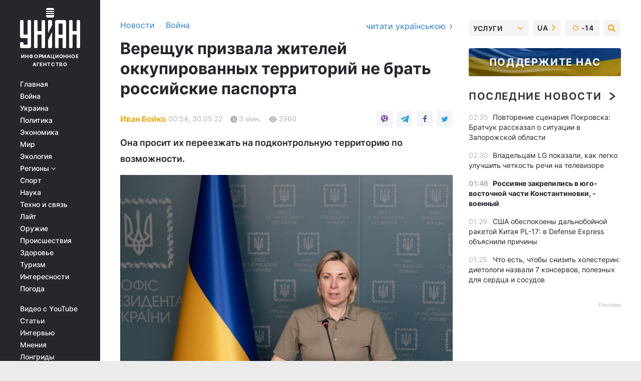

--- FILE ---
content_type: text/html; charset=UTF-8
request_url: https://www.unian.net/war/vereshchuk-prizvala-zhiteley-okkupirovannyh-territoriy-ne-brat-rossiyskie-pasporta-novosti-vtorzheniya-rossii-na-ukrainu-11847051.html
body_size: 31656
content:
    <!doctype html><html lang="ru"><head><meta charset="utf-8"><meta name="viewport" content="width=device-width, initial-scale=1.0, maximum-scale=2"><title>Верещук призвала жителей оккупированных территорий не брать российские паспорта</title><meta name="description" content="Вице-премьер Ирина Верещук дала советы жителям оккупированных территорий, которые сталкиваются с принудительной паспортизацией и колеблются по поводу эвакуации."/><meta name="keywords" content="Ирина Верещук, принудительная паспортизация, российские паспорта, паспорта рф"/><meta name="theme-color" content="#28282d"><link rel="manifest" href="https://www.unian.net/manifest.json"><link rel="shortcut icon" href="https://www.unian.net/favicon.ico"/><meta property="fb:page_id" content="112821225446278"/><meta property="fb:app_id" content="1728296543975266"/><meta name="application-name" content="УНИАН"><meta name="apple-mobile-web-app-title" content="УНИАН"><meta name="apple-itunes-app" content="app-id=840099366, affiliate-data=ct=smartbannerunian"><link rel="mask-icon" href="https://www.unian.net/images/safari-pinned-tab.svg" color="#28282d"><link rel="apple-touch-icon" href="https://www.unian.net/images/apple-touch-icon.png"><link rel="apple-touch-icon" sizes="76x76" href="https://www.unian.net/images/apple-touch-icon-76x76.png"><link rel="apple-touch-icon" sizes="120x120" href="https://www.unian.net/images/apple-touch-icon-120x120.png"><link rel="apple-touch-icon" sizes="152x152" href="https://www.unian.net/images/apple-touch-icon-152x152.png"><link rel="apple-touch-icon" sizes="180x180" href="https://www.unian.net/images/apple-touch-icon-180x180.png"><link rel="preconnect" href="https://get.optad360.io/" crossorigin><link rel="preconnect" href="https://images.unian.net/" crossorigin><link rel="preconnect" href="https://membrana-cdn.media/" crossorigin><link rel="preconnect" href="https://www.googletagmanager.com/" crossorigin><link rel="preconnect" href="https://static.cloudflareinsights.com" crossorigin><link rel="preconnect" href="https://securepubads.g.doubleclick.net" crossorigin><link rel="preconnect" href="https://pagead2.googlesyndication.com/" crossorigin><link rel="dns-prefetch" href="https://i.ytimg.com/"><link rel="dns-prefetch" href="https://1plus1.video/"><link rel="dns-prefetch" href="https://ls.hit.gemius.pl"><link rel="dns-prefetch" href="https://jsc.idealmedia.io/"><link rel="dns-prefetch" href="https://gaua.hit.gemius.pl/"><link rel="dns-prefetch" href="https://cm.g.doubleclick.net/"><link rel="dns-prefetch" href="https://fonts.googleapis.com/"><link rel="dns-prefetch" href="https://ep2.adtrafficquality.google/"><link rel="dns-prefetch" href="https://ep1.adtrafficquality.google/"><meta property="og:image:width" content="620"><meta property="og:image:height" content="324"><meta property="og:image:type" content="image/jpeg"><meta property="og:url" content="https://www.unian.net/war/vereshchuk-prizvala-zhiteley-okkupirovannyh-territoriy-ne-brat-rossiyskie-pasporta-novosti-vtorzheniya-rossii-na-ukrainu-11847051.html"/><meta property="og:title" content="Верещук призвала жителей оккупированных территорий не брать российские паспорта"/><meta property="og:description" content="Она просит их переезжать на подконтрольную территорию по возможности."/><meta property="og:type" content="article"/><meta property="og:image" content="https://images.unian.net/photos/2022_04/thumb_files/620_324_1651287167-1578.jpg?1"/><meta property="og:published_time" content="2022-05-30T00:54:00+03:00"><meta property="og:modified_time" content="2022-05-30T00:56:43+03:00"><meta property="og:tag" content="Ирина Верещук"><meta property="og:section" content="Война"><meta property="og:author:first_name" content="Иван"><meta property="og:author:last_name" content="Бойко"><meta name="twitter:card" content="summary_large_image"/><meta name="twitter:site" content="@unian"/><meta name="twitter:title" content="Верещук призвала жителей оккупированных территорий не брать российские паспорта"/><meta name="twitter:description" content="Она просит их переезжать на подконтрольную территорию по возможности."><meta name="twitter:creator" content="@unian"/><meta name="twitter:image" content="https://images.unian.net/photos/2022_04/thumb_files/1000_545_1651287167-1578.jpg?1"/><meta name="twitter:image:src" content="https://images.unian.net/photos/2022_04/thumb_files/1000_545_1651287167-1578.jpg?1"/><meta name="twitter:domain" content="www.unian.net"/><meta name="robots" content="index, follow, max-image-preview:large"><meta name="telegram:channel" content="@uniannet"><link rel="alternate" href="https://www.unian.net/war/vereshchuk-prizvala-zhiteley-okkupirovannyh-territoriy-ne-brat-rossiyskie-pasporta-novosti-vtorzheniya-rossii-na-ukrainu-11847051.html"
                  hreflang="ru"><link rel="alternate" href="https://www.unian.ua/war/vereshchuk-zaklikala-meshkanciv-okupovanih-teritoriy-ne-brati-rosiyski-pasporti-novini-vtorgnennya-rosiji-v-ukrajinu-11847054.html"
                  hreflang="uk"><script>
        function loadVideoNts(url) {
            var script = document.createElement('script');
            script.async = true;
            script.src = url;
            document.head.appendChild(script);
        }
        function handleIntersection(entries, observer) {
            entries.forEach(function (entry) {
                if (entry.isIntersecting) {
                    var videoWrapper = entry.target;
                    observer.unobserve(videoWrapper);

                    window.notsyCmd = window.notsyCmd || [];
                    window.notsyCmd.push(function () {
                        window.notsyInit({
                            pageVersionAutodetect: true,
                            targeting: [['site_section', 'war']]
                        });
                    });

                    videoWrapper.setAttribute('data-loaded', 'true');
                    observer.disconnect(); // Припиняємо спостереження, коли блок був досягнутий

                    // Завантажуємо скрипт після досягнення блока
                    loadVideoNts('https://cdn.membrana.media/uni/ym.js');
                }
            });
        }

        var options = {
            root: null,
            rootMargin: '0px',
            threshold: 0.1
        };

        var observerMembr = new IntersectionObserver(handleIntersection, options);

        document.addEventListener('DOMContentLoaded', function () {
            var videoWrapper = document.querySelector('.nts-video-wrapper:not([data-loaded])');
            if (videoWrapper) {
                observerMembr.observe(videoWrapper);
            }
        });

    </script><link rel="alternate" href="https://www.unian.net/war/vereshchuk-prizvala-zhiteley-okkupirovannyh-territoriy-ne-brat-rossiyskie-pasporta-novosti-vtorzheniya-rossii-na-ukrainu-11847051.html" hreflang="x-default"/><link href="https://www.unian.net/war/vereshchuk-prizvala-zhiteley-okkupirovannyh-territoriy-ne-brat-rossiyskie-pasporta-novosti-vtorzheniya-rossii-na-ukrainu-amp-11847051.html" rel="amphtml"><link rel="canonical" href="https://www.unian.net/war/vereshchuk-prizvala-zhiteley-okkupirovannyh-territoriy-ne-brat-rossiyskie-pasporta-novosti-vtorzheniya-rossii-na-ukrainu-11847051.html"><link rel="preload" as="font" type="font/woff" crossorigin="anonymous" href="https://www.unian.net/build/assets/fonts/Inter/Inter-Bold.woff"><link rel="preload" as="font" type="font/woff" crossorigin="anonymous" href="https://www.unian.net/build/assets/fonts/Inter/Inter-Medium.woff"><link rel="preload" as="font" type="font/woff" crossorigin="anonymous" href="https://www.unian.net/build/assets/fonts/Inter/Inter-Regular.woff"><link rel="preload" as="font" type="font/woff" crossorigin="anonymous" href="https://www.unian.net/build/assets/fonts/Inter/Inter-SemiBold.woff"><style id="top"> *{margin:0;padding:0}body{font-size:14px;line-height:1.5}html{font-family:sans-serif;-ms-text-size-adjust:100%;-webkit-text-size-adjust:100%;-webkit-tap-highlight-color:rgba(0,0,0,0)}[class*=" icon-"],[class^=icon-],html{-webkit-font-smoothing:antialiased}a,img{border:none;outline:none}*{box-sizing:border-box;-webkit-box-sizing:border-box;-moz-box-sizing:border-box}@media (max-width:1184px){.nano-mob>.nano-content-mob{position:absolute;overflow:scroll;overflow-x:hidden;right:0;bottom:0}.nano-mob>.nano-content-mob::-webkit-scrollbar{display:none}.has-scrollbar>.nano-content-mob::-webkit-scrollbar{display:block}.nano-mob>.nano-pane{display:none!important;background:rgba(0,0,0,.25);position:absolute;width:10px;right:0;top:0;bottom:0;visibility:hidden;opacity:.01;-webkit-transition:.2s;-moz-transition:.2s;-o-transition:.2s;transition:.2s;border-radius:5px}.nano-mob>.nano-pane>.nano-slider{display:none;background:#444;position:relative;margin:0 1px;border-radius:3px}}@media (min-width:1185px){.nano-mob>.nano-content{-moz-appearance:none}.hidden-lg{display:none!important}.nano:not(.nano-mob)>.nano-content{position:absolute;overflow:auto;overflow-x:hidden;top:0;right:-12px!important;bottom:0;left:0}}.app-banner{padding:12px 26px 12px 16px;max-width:240px;height:320px;position:relative;margin:0 auto}.app-banner__title{font-weight:700;font-size:24px;line-height:28px;color:#efa205;margin-bottom:8px}.app-banner__text{font-weight:500;font-size:16px;line-height:20px;color:#fff}.app-banner__bottom{position:absolute;bottom:0;display:flex;justify-content:space-between;width:100%;left:0;padding:12px 16px}.app-banner__btn{height:36px;width:calc(50% - 4px);border:2px solid #efa205;border-radius:8px;text-align:center;line-height:30px}</style><link rel="stylesheet" href="https://www.unian.net/build/post.25f14eadfe90cdfe026eadb8063872ef.css"><style>
        .nts-video {width: 100%; height: calc(100vw / 16 * 9); max-height: 270px; margin: 10px auto; }
        .nts-video-wrapper {max-width: 670px;background: #383842;padding: 8px 16px 16px;border-radius: 4px;margin : 16px 0;overflow: hidden}
        .nts-video-label svg{margin-right: 8px;}
        .nts-video-label {font-weight: 600;font-size: 16px;line-height: 24px;align-self: start;letter-spacing: 0.08em;text-transform: uppercase;color: #B2B2BD;flex-start;align-items: center;
            display: flex;}

        @media (min-width: 1024px) {
            .nts-video {height: 360px; max-height: 360px;    margin-bottom: unset;}
        }
        @media (max-width: 1200px) {


        }

    </style><script type="application/ld+json">{"@context":"https:\/\/schema.org","@type":"ProfilePage","mainEntity":{"@type":"Person","name":"Иван Бойко","email":"ivan.boyko@unian.net","sameAs":["https:\/\/www.unian.ua\/editor\/ivan-boyko"],"url":"https:\/\/www.unian.net\/editor\/ivan-boyko"}}</script><script type="application/ld+json">{"@context":"https:\/\/schema.org","@type":"NewsArticle","headline":"Верещук призвала жителей оккупированных территорий не брать российские паспорта","description":"Она просит их переезжать на подконтрольную территорию по возможности.","articleSection":"Война","inLanguage":"ru","isAccessibleForFree":true,"datePublished":"2022-05-30T00:54:00+03:00","dateModified":"2022-05-30T00:56:43+03:00","mainEntityOfPage":{"@type":"WebPage","@id":"https:\/\/www.unian.net\/war\/vereshchuk-prizvala-zhiteley-okkupirovannyh-territoriy-ne-brat-rossiyskie-pasporta-novosti-vtorzheniya-rossii-na-ukrainu-11847051.html"},"image":{"@type":"ImageObject","url":"https:\/\/images.unian.net\/photos\/2022_04\/thumb_files\/1200_0_1651287167-1578.jpg"},"publisher":{"@type":"Organization","name":"УНИАН","legalName":"Украинское независимое информационное агентство УНИАН","url":"https:\/\/www.unian.net\/","sameAs":["https:\/\/www.facebook.com\/uniannet\/","https:\/\/www.facebook.com\/UNIAN.ua","https:\/\/www.facebook.com\/unian.ukraine","https:\/\/www.facebook.com\/pogoda.unian\/","https:\/\/www.facebook.com\/devichnikunian\/","https:\/\/www.facebook.com\/starsunian\/","https:\/\/x.com\/unian","https:\/\/t.me\/uniannet","https:\/\/invite.viber.com\/?g2=AQA%2Fnf2OzxyI50pG6plG5XH2%2FokWAnOf0dNcAMevia2uE9z%2FYouMau7DjYf%2B06f1&lang=ru","https:\/\/www.youtube.com\/@unian","https:\/\/www.youtube.com\/@unian_tv","https:\/\/uk.wikipedia.org\/wiki\/%D0%A3%D0%9D%D0%86%D0%90%D0%9D","https:\/\/ru.wikipedia.org\/wiki\/%D0%A3%D0%9D%D0%98%D0%90%D0%9D","https:\/\/www.linkedin.com\/company\/96838031\/"],"foundingDate":1993,"logo":{"@type":"ImageObject","url":"https:\/\/www.unian.net\/images\/unian_schema.png","width":95,"height":60},"address":{"@type":"PostalAddress","streetAddress":"ул. Кириловская 23","addressLocality":"Киев","postalCode":"01001","addressCountry":"UA"},"contactPoint":{"@type":"ContactPoint","email":"unian.headquoters@unian.net","telephone":"+38-044-498-07-60","contactType":"headquoters","areaServed":"UA","availableLanguage":["uk-UA","ru-UA","en-UA"]}},"author":{"@type":"Person","name":"Иван Бойко","email":"ivan.boyko@unian.net","sameAs":["https:\/\/www.unian.ua\/editor\/ivan-boyko"],"url":"https:\/\/www.unian.net\/editor\/ivan-boyko"},"articleBody":"Верещук призвала жителей оккупированный территорий не брать российские паспорта \/ фото УНИАНВице-премьер-министр Ирина Верещук советует жителям временно оккупированных территорий не брать российские паспорта и не оставаться под оккупацией. \r\n\r\nКак отметила Верещук, война с Россией \"возможно, будет дольше, чем ожидали\" и \"кровавее, чем мы представляли\". \r\n\r\n\"После 24 февраля жизнь всех украинцев изменилась. Особенно это касается тех, кто сейчас живет на временно оккупированных территориях. Им сейчас очень непросто. Многие из них сейчас должны принимать тяжелые судьбоносные решения для себя и своих семей. Встают два основных вопроса. Оставаться ли жить под временной оккупацией? Если оставаться под оккупацией, брать ли российский паспорт?\",- отметила она.\r\n\r\nВерещук посоветовала не брать российские паспорта и переезжать на подконтрольную территорию по возможности.\r\n\r\n\"Не углубляясь в юридические, политические и моральные вопросы, как министр по вопросам реинтеграции временно оккупированных территорий, советую следующее. Переезжать на подконтрольную территорию. Знаю, что это непросто, но находите пути и возможности. Потому что, в конце концов, речь идет о вашей безопасности и судьбе вашей и ваших детей. Не брать российский паспорт. Знаю, что это может быть непросто, но в долгосрочной перспективе российское гражданство даст вам больше проблем, чем выгоды\", - подчеркнула она.\r\n\r\nКак писал УНИАН, в офисе президента сравнили выдачу российских паспортов на оккупированных территориях с билетами в концлагерь.\r\n\r\n25 мая президент РФ Владимир Путин подписал указ об упрощении процедуры получения российского гражданства для жителей Запорожской и Херсонской областей.\r\n\r\nВ Министерстве иностранных дел Украины осудили такой указ и подчеркнули, что этот документ открывает путь к принуждению жителей временно захваченных российской армией территорий приобретать российское гражданство.\r\n\r\nВ МИД добавили, что незаконная паспортизация на Херсонщине и в Запорожской области, так же как и в Крыму и на временно оккупированной части Донецкой и Луганской областей, является грубым нарушением суверенитета и территориальной целостности Украины, норм и принципов международного гуманитарного права, а также обязательств РФ как государства-оккупанта, согласно статье 45 Гаагской Конвенции 1907 года и статьей 47 Конвенции о защите гражданского населения во время войны 1949 года.\r\n\r\nВас также могут заинтересовать новости:\r\n\r\n\nГорсовет Мариуполя сообщила о начале фактической аннексии Россией оккупированного города\n\r\n\tГосдеп осудил насильственную паспортизацию украинцев: РФ навязывает свою волю народу Украины\n\r\n\tКулеба о встрече Зеленского с Путиным: РФ не демонстрирует готовность к переговорам"}</script><script type="application/ld+json">{"@context":"https:\/\/schema.org","@type":"BreadcrumbList","itemListElement":[{"@type":"ListItem","position":1,"item":{"@id":"https:\/\/www.unian.net\/","name":"Новости"}},{"@type":"ListItem","position":2,"item":{"@id":"https:\/\/www.unian.net\/war","name":"Война"}},{"@type":"ListItem","position":3,"item":{"@id":"https:\/\/www.unian.net\/war\/vereshchuk-prizvala-zhiteley-okkupirovannyh-territoriy-ne-brat-rossiyskie-pasporta-novosti-vtorzheniya-rossii-na-ukrainu-11847051.html","name":"Верещук призвала жителей оккупированных территорий не брать российские паспорта"}}]}</script><link rel="alternate" type="application/rss+xml" href="https://rss.unian.net/site/gplay_119_rus.rss"/><script type="application/ld+json">{"@context":"https:\/\/schema.org","@type":"SoftwareApplication","name":"УНИАН","operatingSystem":"iOS 13.0 or later","applicationCategory":"BusinessApplication","offers":{"@type":"Offer","price":"0","priceCurrency":"USD"}}</script><script type="application/ld+json">{"@context":"https:\/\/schema.org","@type":"SoftwareApplication","name":"УНИАН","operatingSystem":"ANDROID","applicationCategory":"BusinessApplication","offers":{"@type":"Offer","price":"0","priceCurrency":"USD"}}</script><script type="application/ld+json">{"@context":"https:\/\/schema.org","@type":"Organization","name":"УНИАН","legalName":"Украинское независимое информационное агентство УНИАН","url":"https:\/\/www.unian.net\/","sameAs":["https:\/\/www.facebook.com\/uniannet\/","https:\/\/www.facebook.com\/UNIAN.ua","https:\/\/www.facebook.com\/unian.ukraine","https:\/\/www.facebook.com\/pogoda.unian\/","https:\/\/www.facebook.com\/devichnikunian\/","https:\/\/www.facebook.com\/starsunian\/","https:\/\/x.com\/unian","https:\/\/t.me\/uniannet","https:\/\/invite.viber.com\/?g2=AQA%2Fnf2OzxyI50pG6plG5XH2%2FokWAnOf0dNcAMevia2uE9z%2FYouMau7DjYf%2B06f1&lang=ru","https:\/\/www.youtube.com\/@unian","https:\/\/www.youtube.com\/@unian_tv","https:\/\/uk.wikipedia.org\/wiki\/%D0%A3%D0%9D%D0%86%D0%90%D0%9D","https:\/\/ru.wikipedia.org\/wiki\/%D0%A3%D0%9D%D0%98%D0%90%D0%9D","https:\/\/www.linkedin.com\/company\/96838031\/"],"foundingDate":1993,"logo":{"@type":"ImageObject","url":"https:\/\/www.unian.net\/images\/unian_schema.png","width":95,"height":60},"address":{"@type":"PostalAddress","streetAddress":"ул. Кириловская 23","addressLocality":"Киев","postalCode":"01001","addressCountry":"UA"},"contactPoint":{"@type":"ContactPoint","email":"unian.headquoters@unian.net","telephone":"+38-044-498-07-60","contactType":"headquoters","areaServed":"UA","availableLanguage":["uk-UA","ru-UA","en-UA"]}}</script><script type="application/ld+json">{"@context":"https:\/\/schema.org","@type":"NewsMediaOrganization","name":"УНИАН","legalName":"Украинское независимое информационное агентство УНИАН","url":"https:\/\/www.unian.net\/","sameAs":["https:\/\/www.facebook.com\/uniannet\/","https:\/\/www.facebook.com\/UNIAN.ua","https:\/\/www.facebook.com\/unian.ukraine","https:\/\/www.facebook.com\/pogoda.unian\/","https:\/\/www.facebook.com\/devichnikunian\/","https:\/\/www.facebook.com\/starsunian\/","https:\/\/x.com\/unian","https:\/\/t.me\/uniannet","https:\/\/invite.viber.com\/?g2=AQA%2Fnf2OzxyI50pG6plG5XH2%2FokWAnOf0dNcAMevia2uE9z%2FYouMau7DjYf%2B06f1&lang=ru","https:\/\/www.youtube.com\/@unian","https:\/\/www.youtube.com\/@unian_tv","https:\/\/uk.wikipedia.org\/wiki\/%D0%A3%D0%9D%D0%86%D0%90%D0%9D","https:\/\/ru.wikipedia.org\/wiki\/%D0%A3%D0%9D%D0%98%D0%90%D0%9D","https:\/\/www.linkedin.com\/company\/96838031\/"],"foundingDate":1993,"logo":{"@type":"ImageObject","url":"https:\/\/www.unian.net\/images\/unian_schema.png","width":95,"height":60},"address":{"@type":"PostalAddress","streetAddress":"ул. Кириловская 23","addressLocality":"Киев","postalCode":"01001","addressCountry":"UA"},"contactPoint":{"@type":"ContactPoint","email":"unian.headquoters@unian.net","telephone":"+38-044-498-07-60","contactType":"headquoters","areaServed":"UA","availableLanguage":["uk-UA","ru-UA","en-UA"]}}</script><script type="application/ld+json">{"@context":"https:\/\/schema.org","@type":"WebSite","name":"Украинское независимое информационное агентство УНИАН","alternateName":"УНИАН","url":"https:\/\/www.unian.net\/","potentialAction":{"@type":"SearchAction","target":"https:\/\/www.unian.net\/search?q={search_term_string}","query-input":"required name=search_term_string"},"author":{"@type":"NewsMediaOrganization","name":"УНИАН","legalName":"Украинское независимое информационное агентство УНИАН","url":"https:\/\/www.unian.net\/","sameAs":["https:\/\/www.facebook.com\/uniannet\/","https:\/\/www.facebook.com\/UNIAN.ua","https:\/\/www.facebook.com\/unian.ukraine","https:\/\/www.facebook.com\/pogoda.unian\/","https:\/\/www.facebook.com\/devichnikunian\/","https:\/\/www.facebook.com\/starsunian\/","https:\/\/x.com\/unian","https:\/\/t.me\/uniannet","https:\/\/invite.viber.com\/?g2=AQA%2Fnf2OzxyI50pG6plG5XH2%2FokWAnOf0dNcAMevia2uE9z%2FYouMau7DjYf%2B06f1&lang=ru","https:\/\/www.youtube.com\/@unian","https:\/\/www.youtube.com\/@unian_tv","https:\/\/uk.wikipedia.org\/wiki\/%D0%A3%D0%9D%D0%86%D0%90%D0%9D","https:\/\/ru.wikipedia.org\/wiki\/%D0%A3%D0%9D%D0%98%D0%90%D0%9D","https:\/\/www.linkedin.com\/company\/96838031\/"],"foundingDate":1993,"logo":{"@type":"ImageObject","url":"https:\/\/www.unian.net\/images\/unian_schema.png","width":95,"height":60},"address":{"@type":"PostalAddress","streetAddress":"ул. Кириловская 23","addressLocality":"Киев","postalCode":"01001","addressCountry":"UA"},"contactPoint":{"@type":"ContactPoint","email":"unian.headquoters@unian.net","telephone":"+38-044-498-07-60","contactType":"headquoters","areaServed":"UA","availableLanguage":["uk-UA","ru-UA","en-UA"]}},"creator":{"@type":"NewsMediaOrganization","name":"УНИАН","legalName":"Украинское независимое информационное агентство УНИАН","url":"https:\/\/www.unian.net\/","sameAs":["https:\/\/www.facebook.com\/uniannet\/","https:\/\/www.facebook.com\/UNIAN.ua","https:\/\/www.facebook.com\/unian.ukraine","https:\/\/www.facebook.com\/pogoda.unian\/","https:\/\/www.facebook.com\/devichnikunian\/","https:\/\/www.facebook.com\/starsunian\/","https:\/\/x.com\/unian","https:\/\/t.me\/uniannet","https:\/\/invite.viber.com\/?g2=AQA%2Fnf2OzxyI50pG6plG5XH2%2FokWAnOf0dNcAMevia2uE9z%2FYouMau7DjYf%2B06f1&lang=ru","https:\/\/www.youtube.com\/@unian","https:\/\/www.youtube.com\/@unian_tv","https:\/\/uk.wikipedia.org\/wiki\/%D0%A3%D0%9D%D0%86%D0%90%D0%9D","https:\/\/ru.wikipedia.org\/wiki\/%D0%A3%D0%9D%D0%98%D0%90%D0%9D","https:\/\/www.linkedin.com\/company\/96838031\/"],"foundingDate":1993,"logo":{"@type":"ImageObject","url":"https:\/\/www.unian.net\/images\/unian_schema.png","width":95,"height":60},"address":{"@type":"PostalAddress","streetAddress":"ул. Кириловская 23","addressLocality":"Киев","postalCode":"01001","addressCountry":"UA"},"contactPoint":{"@type":"ContactPoint","email":"unian.headquoters@unian.net","telephone":"+38-044-498-07-60","contactType":"headquoters","areaServed":"UA","availableLanguage":["uk-UA","ru-UA","en-UA"]}},"publisher":{"@type":"NewsMediaOrganization","name":"УНИАН","legalName":"Украинское независимое информационное агентство УНИАН","url":"https:\/\/www.unian.net\/","sameAs":["https:\/\/www.facebook.com\/uniannet\/","https:\/\/www.facebook.com\/UNIAN.ua","https:\/\/www.facebook.com\/unian.ukraine","https:\/\/www.facebook.com\/pogoda.unian\/","https:\/\/www.facebook.com\/devichnikunian\/","https:\/\/www.facebook.com\/starsunian\/","https:\/\/x.com\/unian","https:\/\/t.me\/uniannet","https:\/\/invite.viber.com\/?g2=AQA%2Fnf2OzxyI50pG6plG5XH2%2FokWAnOf0dNcAMevia2uE9z%2FYouMau7DjYf%2B06f1&lang=ru","https:\/\/www.youtube.com\/@unian","https:\/\/www.youtube.com\/@unian_tv","https:\/\/uk.wikipedia.org\/wiki\/%D0%A3%D0%9D%D0%86%D0%90%D0%9D","https:\/\/ru.wikipedia.org\/wiki\/%D0%A3%D0%9D%D0%98%D0%90%D0%9D","https:\/\/www.linkedin.com\/company\/96838031\/"],"foundingDate":1993,"logo":{"@type":"ImageObject","url":"https:\/\/www.unian.net\/images\/unian_schema.png","width":95,"height":60},"address":{"@type":"PostalAddress","streetAddress":"ул. Кириловская 23","addressLocality":"Киев","postalCode":"01001","addressCountry":"UA"},"contactPoint":{"@type":"ContactPoint","email":"unian.headquoters@unian.net","telephone":"+38-044-498-07-60","contactType":"headquoters","areaServed":"UA","availableLanguage":["uk-UA","ru-UA","en-UA"]}},"datePublished":"2026-02-01T03:10:51+02:00","dateModified":"2026-02-01T03:10:51+02:00","inLanguage":"ru"}</script><link href="https://www.googletagmanager.com/gtag/js?id=G-TECJ2YKWSJ" rel="preload" as="script"><script async src="https://www.googletagmanager.com/gtag/js?id=G-TECJ2YKWSJ"></script><script>window.dataLayer = window.dataLayer || [];function gtag(){dataLayer.push(arguments);}gtag('js', new Date());gtag('config', 'G-TECJ2YKWSJ');</script><script>(function(w,d,s,l,i){w[l]=w[l]||[];w[l].push({'gtm.start':new Date().getTime(),event:'gtm.js'});var f=d.getElementsByTagName(s)[0],j=d.createElement(s),dl=l!='dataLayer'?'&l='+l:'';j.async=true;j.src='https://www.googletagmanager.com/gtm.js?id='+i+dl;f.parentNode.insertBefore(j,f);})(window,document,'script','dataLayer','GTM-N24V2BL');</script></head><body class="home" data-infinite-scroll=""><div id="page_content" class="container main-wrap" data-page="1" data-page-max="50"><div class="main-column row m-0"><div class="col-lg-2 col-sm-12 prl0"><div class="main-menu"><div class="main-menu__content nano"><div class="nano-content"><div class="inside-nano-content"><a href="javascript:void(0);" id="trigger" class="menu-trigger hidden-lg" aria-label="menu"></a><div class="main-menu__logo"><a href="https://www.unian.net/"><img src="https://www.unian.net/images/unian-logo.svg" alt="Информационное агентство" width="120" height="80"/><div class="main-menu__logo-text">Информационное агентство</div></a></div><div class="hidden-lg main-menu__search"><div class="header-search__toggle hidden-lg" style="width: 15px; height: 19px"><i class="fa fa-search"></i></div><form method="GET" action="https://www.unian.net/search" class="header-search__form disactive"><div class="header-search__close hidden-lg">+</div><input type="text" name="q" aria-label="search" class="header-search__input" placeholder=" "/><input type="hidden" name="token" value="1678162340"/><button type="submit" class="header-search__button" aria-label="search"><i class="fa fa-search"></i></button></form></div><nav class="main-menu__nav mp-menu nano nano-mob" id="mp-menu"><div class="main-menu__close hidden-lg">+</div><div class="nano-content nano-content-mob"><div class="mp-level main-menu__list"><ul><li class="main-menu__item"><a href="https://www.unian.net/">Главная</a></li><li class="main-menu__item"><a href="https://www.unian.net/war">Война</a></li><li class="main-menu__item"><a href="https://www.unian.net/society">Украина</a></li><li class="main-menu__item"><a href="https://www.unian.net/politics">Политика</a></li><li class="main-menu__item"><a href="https://www.unian.net/economics">Экономика</a></li><li class="main-menu__item"><a href="https://www.unian.net/world">Мир</a></li><li class="main-menu__item"><a href="https://www.unian.net/ecology">Экология</a></li><li class="main-menu__item has-submenu"><a href="javascript:void(0);">Регионы <i class="fa fa-angle-down"></i></a><div class="sub-level main-menu__sub-list"><ul><li><a href="https://www.unian.net/kyiv">Киев</a></li><li><a href="https://www.unian.net/lvov">Львов</a></li><li><a href="https://www.unian.net/dnepropetrovsk">Днепр</a></li><li><a href="https://www.unian.net/kharkiv">Харьков</a></li><li><a href="https://www.unian.net/odessa">Одесса</a></li></ul></div></li><li class="main-menu__item"><a href="https://sport.unian.net/">Спорт</a></li><li class="main-menu__item"><a href="https://www.unian.net/science">Наука</a></li><li class="main-menu__item"><a href="https://www.unian.net/techno">Техно и связь</a></li><li class="main-menu__item"><a href="https://www.unian.net/lite">Лайт</a></li><li class="main-menu__item"><a href="https://www.unian.net/weapons">Оружие</a></li><li class="main-menu__item"><a href="https://www.unian.net/incidents">Происшествия</a></li><li class="main-menu__item"><a href="https://health.unian.net/">Здоровье</a></li><li class="main-menu__item"><a href="https://www.unian.net/tourism">Туризм</a></li><li class="main-menu__item"><a href="https://www.unian.net/curiosities">Интересности</a></li><li class="main-menu__item"><a href="https://pogoda.unian.net">Погода</a></li></ul></div><div class="main-menu__services main-menu__list"><ul><li class="main-menu__item"><a href="https://www.unian.net/video-youtube">Видео с YouTube</a></li><li class="main-menu__item"><a href="https://www.unian.net/detail/publications">Статьи</a></li><li class="main-menu__item"><a href="https://www.unian.net/detail/interviews">Интервью</a></li><li class="main-menu__item"><a href="https://www.unian.net/detail/opinions">Мнения</a></li><li class="main-menu__item"><a href="https://www.unian.net/longrids">Лонгриды</a></li><li class="main-menu__item hidden-lg"><a href="https://www.unian.net/static/press/live">Пресс-центр</a></li><li class="main-menu__item has-submenu hidden-lg"><a href="javascript:void(0);">Услуги<i class="fa fa-angle-down"></i></a><div class="sub-level main-menu__sub-list"><ul><li><a href="https://www.unian.net/static/advertising/advert">Реклама на сайте</a></li><li><a href="https://www.unian.net/static/press/about">Пресс-центр</a></li><li><a href="https://photo.unian.net/">Фотобанк</a></li><li><a href="https://www.unian.net/static/monitoring/about">Мониторинг СМИ</a></li><li><a href="https://www.unian.net/static/subscription/products">Подписка на новости</a></li></ul></div></li></ul></div><div class="main-menu__services main-menu__list"><ul><li class="main-menu__item"><a href="https://www.unian.net/news/archive">Архив</a></li><li class="main-menu__item "><a href="https://www.unian.net/vacancy">Вакансии</a></li><li class="main-menu__item"><a href="https://www.unian.net/static/contacts">Контакты</a></li></ul></div></div></nav></div></div></div><div id="M473096ScriptRootC1436947" class="ideal-story" data-attribute="https://jsc.idealmedia.io/u/n/unian.net.1436947.js"></div></div></div><div class="col-lg-10 col-sm-12"><div class=" hot-news--negative"  ></div><div  class="running-line--negative"></div><div class="content-column"
											><div id="block_left_column_content" class="left-column sm-w-100"
																					 data-ajax-url="https://www.unian.net/war/vereshchuk-prizvala-zhiteley-okkupirovannyh-territoriy-ne-brat-rossiyskie-pasporta-novosti-vtorzheniya-rossii-na-ukrainu-11847051.html"
																	><div class=" infinity-item"
         data-url="https://www.unian.net/war/vereshchuk-prizvala-zhiteley-okkupirovannyh-territoriy-ne-brat-rossiyskie-pasporta-novosti-vtorzheniya-rossii-na-ukrainu-11847051.html"
         data-title="Верещук призвала жителей оккупированных территорий не брать российские паспорта"
         data-io-article-url="https://www.unian.net/war/vereshchuk-prizvala-zhiteley-okkupirovannyh-territoriy-ne-brat-rossiyskie-pasporta-novosti-vtorzheniya-rossii-na-ukrainu-11847051.html"
         data-prev-url="https://www.unian.net/war"
    ><div class="article "><div class="top-bredcr "><div class="breadcrumbs"><ol vocab="https://schema.org/" typeof="BreadcrumbList"><li property="itemListElement" typeof="ListItem"><a property="item" typeof="WebPage"
               href="/detail/all_news"><span
                        property="name">  Новости</span></a><meta property="position" content="1"></li><li><span>›</span></li><li property="itemListElement" typeof="ListItem"><a property="item" typeof="WebPage"
                   href="https://www.unian.net/war"><span
                            property="name">  Война</span></a><meta property="position" content="2"></li></ol></div><a href="https://www.unian.ua/war/vereshchuk-zaklikala-meshkanciv-okupovanih-teritoriy-ne-brati-rosiyski-pasporti-novini-vtorgnennya-rosiji-v-ukrajinu-11847054.html" rel="alternate" hreflang="uk" class="other-lang ">
                                   читати українською
                                                                <i class="fa fa-angle-right"></i></a></div><h1>Верещук призвала жителей оккупированных территорий не брать российские паспорта</h1><div class="article__info    "><div><p class="article__author--bottom    "><a href="https://www.unian.net/editor/ivan-boyko" class="article__author-name">
                                                                                                                                        Иван Бойко
                                                            </a></p><div class="article__info-item time ">00:54, 30.05.22</div><span class="article__info-item comments"><i class="unian-read"></i>
                                3 мин.
                            </span><span class="article__info-item views"><i class="unian-eye"></i><span id="js-views-11847051"></span><script>
    function CreateRequest() {
        var Request = false;

        if (window.XMLHttpRequest) {
            //Gecko-совместимые браузеры, Safari, Konqueror
            Request = new XMLHttpRequest();
        } else if (window.ActiveXObject) {
            //Internet explorer
            try {
                Request = new ActiveXObject("Microsoft.XMLHTTP");
            } catch (CatchException) {
                Request = new ActiveXObject("Msxml2.XMLHTTP");
            }
        }

        if (!Request) {
            return null;
        }

        return Request;
    }

    /*
        Функция посылки запроса к файлу на сервере
        r_method  - тип запроса: GET или POST
        r_path    - путь к файлу
        r_args    - аргументы вида a=1&b=2&c=3...
        r_handler - функция-обработчик ответа от сервера
    */
    function SendRequest(r_method, r_path, r_args, r_handler) {
        //Создаём запрос
        var Request = CreateRequest();

        //Проверяем существование запроса еще раз
        if (!Request) {
            return;
        }

        //Назначаем пользовательский обработчик
        Request.onreadystatechange = function() {
            //Если обмен данными завершен
            if (Request.readyState == 4) {
                if (Request.status == 200) {
                    //Передаем управление обработчику пользователя
                    r_handler(Request);
                }
            }
        }

        //Проверяем, если требуется сделать GET-запрос
        if (r_method.toLowerCase() == "get" && r_args.length > 0)
            r_path += "?" + r_args;

        //Инициализируем соединение
        Request.open(r_method, r_path, true);

        if (r_method.toLowerCase() == "post") {
            //Если это POST-запрос

            //Устанавливаем заголовок
            Request.setRequestHeader("Content-Type","application/x-www-form-urlencoded; charset=utf-8");
            //Посылаем запрос
            Request.send(r_args);
        } else {
            //Если это GET-запрос
            Request.responseType = 'json';
            //Посылаем нуль-запрос
            Request.send(null);
        }
    }

    //Создаем функцию обработчик
    var Handler = function(Request) {
        document.getElementById("js-views-11847051").innerHTML = ' ' + Request.response.views;
    }

    //Отправляем запрос
    SendRequest("GET", '/ajax/views/11847051', "", Handler);
</script></span></div><div class="article-shares " data-url="https://www.unian.net/war/vereshchuk-prizvala-zhiteley-okkupirovannyh-territoriy-ne-brat-rossiyskie-pasporta-novosti-vtorzheniya-rossii-na-ukrainu-11847051.html"><div class="social-likes"><a href="viber://forward?text=https://www.unian.net/war/vereshchuk-prizvala-zhiteley-okkupirovannyh-territoriy-ne-brat-rossiyskie-pasporta-novosti-vtorzheniya-rossii-na-ukrainu-11847051.html" class="vb" rel="nofollow noopener"><i class="unian-viber"></i></a><a href="https://telegram.me/share/url?url=https://www.unian.net/war/vereshchuk-prizvala-zhiteley-okkupirovannyh-territoriy-ne-brat-rossiyskie-pasporta-novosti-vtorzheniya-rossii-na-ukrainu-11847051.html" class="tg" rel="nofollow noopener"><i class="unian-telegramm"></i></a><a href="https://www.facebook.com/sharer.php?u=https://www.unian.net/war/vereshchuk-prizvala-zhiteley-okkupirovannyh-territoriy-ne-brat-rossiyskie-pasporta-novosti-vtorzheniya-rossii-na-ukrainu-11847051.html" class="fb" rel="nofollow noopener"><i class="fa fa-facebook"></i></a><a href="https://twitter.com/share?&url=https://www.unian.net/war/vereshchuk-prizvala-zhiteley-okkupirovannyh-territoriy-ne-brat-rossiyskie-pasporta-novosti-vtorzheniya-rossii-na-ukrainu-11847051.html&text=Верещук призвала жителей оккупированных территорий не брать российские паспорта" class="tw" rel="nofollow noopener"><i class="fa fa-twitter"></i></a></div></div></div><p class="article__like-h2">Она просит их переезжать на подконтрольную территорию по возможности.</p><div class="article-text  "><figure class="photo_block"><img alt="Верещук призвала жителей оккупированный территорий не брать российские паспорта / фото УНИАН" data-height="800" data-width="1200" src="[data-uri]" title="Верещук призвала жителей оккупированный территорий не брать российские паспорта / фото УНИАН" width="774" height="516" data-src="https://images.unian.net/photos/2022_04/1651287167-1578.jpg?r=996918" class="lazy"><figcaption class="subscribe_photo_text">Верещук призвала жителей оккупированный территорий не брать российские паспорта / фото УНИАН</figcaption></figure><p>Вице-премьер-министр Ирина Верещук советует жителям временно оккупированных территорий не брать <a data-src="https://images.unian.net/photos/2017_06/thumb_files/220_140_1497951851-4568.jpg" href="https://www.unian.net/society/na-zaporozhe-gotovyatsya-razdavat-rossiyskie-pasporta-novosti-ukrainy-11845977.html" target="_blank">российские паспорта</a> и не оставаться под оккупацией. </p><p>Как <a href="https://t.me/vereshchuk_iryna/1358" target="_blank" rel="nofollow noopener">отметила </a>Верещук, война с Россией "возможно, будет дольше, чем ожидали" и "кровавее, чем мы представляли". </p><p>"После 24 февраля жизнь всех украинцев изменилась. Особенно это касается тех, кто сейчас живет на временно оккупированных территориях. Им сейчас очень непросто. Многие из них сейчас должны принимать тяжелые судьбоносные решения для себя и своих семей. Встают два основных вопроса. Оставаться ли жить под временной оккупацией? Если оставаться под оккупацией, брать ли российский паспорт?",- отметила она.</p><div><div class="nts-video-wrapper"><div class="nts-video-label"><svg xmlns="http://www.w3.org/2000/svg" width="24" height="24" viewbox="0 0 24 24" fill="none"><path d="M17 12L9 16L9 8L17 12Z" fill="#B2B2BD"></path><rect x="0.5" y="0.5" width="23" height="23" rx="11.5" stroke="#B2B2BD"></rect></svg>Видео дня</div><div class="nts-video UNI_VIDEO"></div></div></div><p>Верещук посоветовала не брать российские паспорта и переезжать на подконтрольную территорию по возможности.</p><p>"Не углубляясь в юридические, политические и моральные вопросы, как министр по вопросам реинтеграции временно оккупированных территорий, советую следующее. Переезжать на подконтрольную территорию. Знаю, что это непросто, но находите пути и возможности. Потому что, в конце концов, речь идет о вашей безопасности и судьбе вашей и ваших детей. Не брать российский паспорт. Знаю, что это может быть непросто, но в долгосрочной перспективе российское гражданство даст вам больше проблем, чем выгоды", - подчеркнула она.</p><p>Как писал УНИАН, в офисе президента сравнили выдачу российских паспортов на оккупированных территориях <a href="https://www.unian.net/politics/v-op-sravnili-vydachu-pasportov-rf-na-okkupirovannyh-territoriyah-s-biletami-v-konclager-novosti-ukraina-11842464.html" target="_blank">с билетами в концлагерь.</a></p><p>25 мая президент РФ Владимир Путин подписал указ <a href="https://www.unian.net/war/putin-uprostil-pasportizaciyu-hersonskoy-i-zaporozhskoy-oblastey-po-analogu-ordlo-novosti-vtorzheniya-rossii-na-ukrainu-11841297.html" target="_blank">об упрощении процедуры получения </a>российского гражданства для жителей Запорожской и Херсонской областей.</p><p><a href="https://www.unian.net/politics/reakciya-mid-na-vydachu-putinym-pasportov-zhitelyam-hersonskoy-i-zaporozhskoy-oblastey-novosti-ukraina-11841705.html" target="_blank">В Министерстве иностранных дел Украины</a> осудили такой указ и подчеркнули, что этот документ открывает путь к принуждению жителей временно захваченных российской армией территорий приобретать российское гражданство.</p><p>В МИД добавили, что незаконная паспортизация на Херсонщине и в Запорожской области, так же как и в Крыму и на временно оккупированной части Донецкой и Луганской областей, является грубым нарушением суверенитета и территориальной целостности Украины, норм и принципов международного гуманитарного права, а также обязательств РФ как государства-оккупанта, согласно статье 45 Гаагской Конвенции 1907 года и статьей 47 Конвенции о защите гражданского населения во время войны 1949 года.</p><h2>Вас также могут заинтересовать новости:</h2><ul><li><a href="https://www.unian.net/war/gorsovet-mariupolya-soobshchil-o-nachale-fakticheskoy-anneksii-rossiey-okkupirovannogo-goroda-novosti-vtorzheniya-rossii-na-ukrainu-11841732.html?utm_source=unian&amp;utm_medium=read_more_news&amp;utm_campaign=read_more_news_in_post" target="_blank">Горсовет Мариуполя сообщила о начале фактической аннексии Россией оккупированного города</a></li><li><a href="https://www.unian.net/society/gosdep-pasportizaciya-eto-zamaskirovannyy-shag-rf-navyazat-svoyu-volyu-narodu-ukrainy-novosti-ukrainy-11842098.html?utm_source=unian&amp;utm_medium=read_more_news&amp;utm_campaign=read_more_news_in_post" target="_blank">Госдеп осудил насильственную паспортизацию украинцев: РФ навязывает свою волю народу Украины</a></li><li><a href="https://www.unian.net/politics/kuleba-o-vstreche-zelenskogo-s-putinym-rf-ne-demonstriruet-gotovnost-k-peregovoram-novosti-ukraina-11843922.html?utm_source=unian&amp;utm_medium=read_more_news&amp;utm_campaign=read_more_news_in_post" target="_blank">Кулеба о встрече Зеленского с Путиным: РФ не демонстрирует готовность к переговорам</a></li></ul><p></p></div><div class="article__tags "><a href="https://www.unian.net/tag/irina-vereshchuk" data-gtm-click data-gtm-action="Click"
                                       data-gtm-type="Tags" data-gtm-text="Ирина Верещук"
                                       class="article__tag  ">Ирина Верещук</a></div><a href="https://donate.unian.net" class="support-post"><span class="support-post__text">Помогите проекту</span><span class="support-post__btn">Поддержите нас</span></a><div class="article-bottom  "><div class="social-btn-bottom"><a href="https://t.me/uniannet" class="social-btn-bottom__item tg"
       target="_blank" rel="nofollow noopener"><i class="unian-telegramm"></i><span>Читать УНИАН в Telegram</span></a><a href="https://www.facebook.com/UNIAN.net" class="social-btn-bottom__item fb"
       target="_blank" rel="nofollow noopener"><i class="unian-fb"></i><span>Читать УНИАН в Facebook</span></a></div></div><div class="partner-news margin-top-20"     style="height: 520px"  ><div class="title-without-border black">
    Новости партнеров
</div><div class="  article-bottom-gallery-slider"><iframe data-src="/content/li-987-rus.html" style="width:100%" loading="lazy" class="partners-iframe"
                height="470" frameborder="0" scrolling="no" title="partners news"></iframe></div></div></div></div></div><div id="block_right_column_content" class="right-column newsfeed  d-none d-md-block"

																							><div class="tools"><div class="dropdown tools__dropdown tools__item"><a href="javascript:void(0);" class="dropdown-toggle">
            Услуги
            <i class="fa fa-angle-down"></i></a><div class="dropdown-menu"><a class="dropdown__item" href="https://www.unian.net/static/advertising/advert">Реклама</a><a class="dropdown__item" href="https://www.unian.net/static/press/about">Пресс-центр</a><a class="dropdown__item" href="https://photo.unian.net/">Фотобанк</a><a class="dropdown__item" href="https://www.unian.net/static/monitoring/about">Мониторинг</a></div></div><div class="tools__item"><a href="https://www.unian.ua/war/vereshchuk-zaklikala-meshkanciv-okupovanih-teritoriy-ne-brati-rosiyski-pasporti-novini-vtorgnennya-rosiji-v-ukrajinu-11847054.html" class="tools__link"><span>
                                     UA
                             </span><i class="fa fa-angle-right"></i></a></div><div class="tools__item" style="width: 69px; justify-content: center"><a               href="https://pogoda.unian.net"
              class="tools__link" id="unian_weather_widget"><i class="fa fa-sun-o mr-1"></i><div></div></a></div><div class="tools__item tools-search"><div class="tools-search__toggle"><i class="fa fa-search"></i></div><form method="GET" action="https://www.unian.net/search" class="tools-search__form"><input type="text" name="q" aria-label="search" class="tools-search__input" placeholder=" " maxlength="20"/><input type="hidden" name="token" value="1996137338"/><button type="submit" class="tools-search__button" aria-label="search"><i class="fa fa-search"></i></button></form></div></div><a href="https://donate.unian.net  " class="support-unian">
            Поддержите нас
        </a><!-- Block all_news start --><div  data-vr-zone="all_right_news" class="block-base ajax-block-container"><section class="newsfeed-column"><a href="https://www.unian.net/detail/all_news" class="title-bordered">
        

                                                                                Последние новости
                                                            <i class="unian-arrow-more"></i></a><div
                                             data-block-ajax-url="https://www.unian.net/ajax/all_news?page_route=news_post_new"
                data-ajax-page="1"
                data-ajax-limit="75"
                data-counter=""
                    ><ul class="newsfeed__list "><li class="newsfeed__item"><span class="newsfeed__time">02:35</span><h3 class="newsfeed__link"><a href="https://www.unian.net/war/voyna-v-ukraine-spiker-uda-rasskazal-ob-obstanovke-na-zaporozhe-13272906.html"  data-vr-contentbox="news_0">Повторение сценария Покровска: Братчук рассказал о ситуации в Запорожской области</a></h3></li><li class="newsfeed__item"><span class="newsfeed__time">02:30</span><h3 class="newsfeed__link"><a href="https://www.unian.net/techno/gadgets/kakoy-rezhim-zvuka-na-televizore-lg-kak-sdelat-normalnyy-zvuk-na-televizore-13272747.html"  data-vr-contentbox="news_1">Владельцам LG показали, как легко улучшить четкость речи на телевизоре</a></h3></li><li class="newsfeed__item strong"><span class="newsfeed__time">01:46</span><h3 class="newsfeed__link"><a href="https://www.unian.net/war/konstantinovka-novosti-rossiyane-zakrepilis-v-yugo-vostochnoy-chasti-goroda-13272900.html"  data-vr-contentbox="news_2">Россияне закрепились в юго-восточной части Константиновки, - военный</a></h3></li><li class="newsfeed__item"><span class="newsfeed__time">01:29</span><h3 class="newsfeed__link"><a href="https://www.unian.net/weapons/pl-17-raketa-kitaya-smutila-amerikancev-v-chem-prichina-13272894.html"  data-vr-contentbox="news_3">США обеспокоены дальнобойной ракетой Китая PL-17: в Defense Express объяснили причины</a></h3></li><li class="newsfeed__item"><span class="newsfeed__time">01:25</span><h3 class="newsfeed__link"><a href="https://www.unian.net/curiosities/chto-szhigaet-holesterin-dietologi-nazvali-7-samyh-poleznyh-konservov-13272690.html"  data-vr-contentbox="news_4">Что есть, чтобы снизить холестерин: диетологи назвали 7 консервов, полезных для сердца и сосудов</a></h3></li><li class="newsfeed__banner banner-fb"><span class="newsfeed__ad">Реклама</span><div class="bnr-block__bnr" style="height: 600px; overflow:hidden;"><!-- Banner UDF1 () start. --><div data-banner="[https://images.unian.net/photos/2021_04/1619793683-7224.png]" data-banner-link="[https://www.unian.net/pogoda/]" data-ad="/82479101/Unian.net_/UDF1_300x600" data-type="bnr" data-size="[[300, 600]]"></div><ins class="staticpubads89354" data-sizes-desktop="300x600" data-slot="14" data-type_oa="GDF1"></ins><!-- Banner UDF1 () end. --></div></li><li class="newsfeed__item"><span class="newsfeed__time">00:37</span><h3 class="newsfeed__link"><a href="https://www.unian.net/world/rossiya-vosstanavlivaet-staryy-garnizon-vblizi-finlyandii-yle-sputnikovye-snimki-13272882.html"  data-vr-contentbox="news_5">Россия восстанавливает старый гарнизон вблизи Финляндии, - Yle (спутниковые снимки)</a></h3></li><li class="newsfeed__item"><span class="newsfeed__time">00:21</span><h3 class="newsfeed__link"><a href="https://www.unian.net/curiosities/sputniki-uchenye-govoryat-ob-ugroze-globalnoy-katastrofy-na-orbite-13272672.html"  data-vr-contentbox="news_6">Низкой орбите Земли грозит глобальная катастрофа: ученые предупредили о новых вызовах</a></h3></li><li class="newsfeed__item"><span class="newsfeed__time">00:12</span><h3 class="newsfeed__link"><a href="https://www.unian.net/science/prodolzhitelnost-zhizni-na-samom-dele-bolshe-zavisit-ot-genov-chem-ot-obraza-zhizni-uchenye-13272876.html"  data-vr-contentbox="news_7">Ученые нашли главный фактор долголетия, и это не здоровое питание или спорт</a></h3></li><li class="newsfeed__item d-flex align-items-center w-100"><div class="newsfeed__time newsfeed__tg"><svg xmlns="http://www.w3.org/2000/svg" width="20" height="16" viewBox="0 0 20 16" fill="none"><path fill-rule="evenodd" clip-rule="evenodd" d="M1.36937 6.90067C6.73698 4.64981 10.3103 3.15417 12.1046 2.42856C17.2115 0.370208 18.285 0.0148083 18.9751 0C19.1285 0 19.4659 0.0296168 19.6959 0.207316C19.8799 0.355399 19.926 0.547908 19.9566 0.695991C19.9873 0.844074 20.018 1.15505 19.9873 1.39198C19.7112 4.20556 18.515 11.0322 17.9016 14.1715C17.6409 15.5043 17.1348 15.9485 16.644 15.993C15.5705 16.0818 14.7577 15.3118 13.7302 14.6602C12.1046 13.6384 11.1998 13.0017 9.62015 11.9947C7.79516 10.8397 8.97604 10.2029 10.0189 9.16634C10.2949 8.89979 15.0031 4.75347 15.0951 4.38326C15.1104 4.33883 15.1104 4.16113 15.0031 4.07228C14.8957 3.98343 14.7424 4.01305 14.6197 4.04267C14.451 4.07228 11.8745 5.73081 6.85967 9.00345C6.12354 9.49212 5.46409 9.72905 4.86598 9.71425C4.20654 9.69944 2.94898 9.35885 1.99815 9.06268C0.847949 8.70728 -0.0722116 8.51477 0.00446848 7.89282C0.0504765 7.56704 0.510557 7.24126 1.36937 6.90067Z" fill="#26A5E4"/></svg></div><h3><a class="newsfeed__link w-100" href="https://t.me/uniannet" target="_blank"  ><b>УНИАН в Телеграм - новости Украины в режиме онлайн</b></a></h3></li><li class="newsfeed__date"><a href="https://www.unian.net/news/archive/20260131">31 января, суббота</a></li><li class="newsfeed__item"><span class="newsfeed__time">23:42</span><h3 class="newsfeed__link"><a href="https://www.unian.net/politics/pvo-patriot-i-f-16-ukraina-i-nato-soglasovali-prioritety-sotrudnichestva-13272870.html"  data-vr-contentbox="news_8">ПВО, Patriot и F-16: Украина и НАТО согласовали приоритеты сотрудничества</a></h3></li><li class="newsfeed__item strong"><span class="newsfeed__time">23:27</span><h3 class="newsfeed__link"><a href="https://www.unian.net/economics/energetics/grafiki-dtek-otklyuchenie-sveta-v-voskresene-1-fevralya-13272795.html"  data-vr-contentbox="news_9"><span class="blue-marker">обновлено</span>Графики отключений света: когда будут подавать электричество 1 февраля</a></h3></li><li class="newsfeed__item strong"><span class="newsfeed__time">23:18</span><h3 class="newsfeed__link"><a href="https://www.unian.net/war/flesh-spacex-nachala-protivodeystvovat-rossiyskim-shahedam-na-starlink-13272837.html"  data-vr-contentbox="news_10"><span class="blue-marker">обновлено</span>SpaceX начала противодействовать российским "Шахедам" на Starlink, - "Флеш"</a></h3></li><li class="newsfeed__item"><span class="newsfeed__time">23:15</span><h3 class="newsfeed__link"><a href="https://www.unian.net/techno/gadgets/luchshie-naushniki-s-shumopodavleniem-2026-eti-4-modeli-hvalyat-chashche-drugih-13272618.html"  data-vr-contentbox="news_11">Лучшие наушники с шумоподавлением в 2026 году: эксперты составили рейтинг</a></h3></li><li class="newsfeed__item strong"><span class="newsfeed__time">23:10</span><h3 class="newsfeed__link"><a href="https://www.unian.net/war/voyna-v-ukraine-armiya-rf-narashchivaet-prisutstvie-v-sumskoy-oblasti-13272864.html"  data-vr-contentbox="news_12">Россия наращивает военное присутствие в Сумской области, - СМИ</a></h3></li><li class="newsfeed__item"><span class="newsfeed__time">22:48</span><h3 class="newsfeed__link"><a href="https://www.unian.net/society/ukrainskiy-bogatyr-ivan-poddubnyy-pochemu-chempion-otkazalsya-ot-deneg-ssha-13272855.html"  data-vr-contentbox="news_13">Не взял в США 500 тысяч долларов: чем прославился Иван Поддубный</a></h3></li><li class="newsfeed__item"><span class="newsfeed__time">22:45</span><h3 class="newsfeed__link"><a href="https://www.unian.net/world/v-polshe-biznesmen-kreativno-nakazal-politikov-za-antiukrainskuyu-ritoriku-13272849.html"  data-vr-contentbox="news_14">В Польше бизнесмен креативно "наказал" политиков за антиукраинскую риторику</a></h3></li><li class="newsfeed__item"><span class="newsfeed__time">22:42</span><h3 class="newsfeed__link"><a href="https://www.unian.net/economics/energetics/otklyuchenie-sveta-ekspert-sdelal-neuteshitelnyy-prognoz-otnositelno-masshtabnyh-avariy-v-energetike-13272843.html"  data-vr-contentbox="news_15">Еще один шаг к блэкауту: эксперт сделал неутешительный прогноз про аварии в энергетике</a></h3></li><li class="newsfeed__item"><span class="newsfeed__time">22:08</span><h3 class="newsfeed__link"><a href="https://www.unian.net/curiosities/indiyskiy-ubiyca-s-400-chto-izvestno-o-proekte-pvo-kusha-13272594.html"  data-vr-contentbox="news_16">Индийский "убийца" С-400: что известно о проекте ПВО "Куша"</a></h3></li><li class="newsfeed__item"><span class="newsfeed__time">22:04</span><h3 class="newsfeed__link"><a href="https://www.unian.net/economics/energetics/rossiyskaya-neft-ssha-budut-prodavat-indii-neft-iz-venesuely-chtoby-strana-ne-pokupala-rossiyskuyu-13272831.html"  data-vr-contentbox="news_17">США нашли способ вытеснить российскую нефть с рынков Индии</a></h3></li><li class="newsfeed__item"><span class="newsfeed__time">22:03</span><h3 class="newsfeed__link"><a href="https://www.unian.net/economics/finance/cena-bitkoina-prosela-nizhe-80-tysyach-dollarov-13272825.html"  data-vr-contentbox="news_18">Биткойн рекордно обвалился, в криптовалюту больше не верят, - Bloomberg</a></h3></li><li class="newsfeed__item"><span class="newsfeed__time">21:59</span><h3 class="newsfeed__link"><a href="https://www.unian.net/pogoda/news/pogoda-v-ukraine-sinoptik-didenko-skazala-skolko-prodlyatsya-morozy-v-nachale-fevralya-13272819.html"  data-vr-contentbox="news_19">В Украину идут сильные морозы: синоптик Диденко сказала, сколько они продлятся</a></h3></li><li class="newsfeed__item"><span class="newsfeed__time">21:17</span><h3 class="newsfeed__link"><a href="https://www.unian.net/curiosities/v-kakih-produktah-est-kollagen-12-luchshih-produktov-dlya-kozhi-13272546.html"  data-vr-contentbox="news_20">Диетологи назвали 12 суперпродуктов для гладкой и сияющей кожи</a></h3></li><li class="newsfeed__item"><span class="newsfeed__time">20:30</span><h3 class="newsfeed__link"><a href="https://www.unian.net/techno/gadgets/do-skolko-procentov-zaryazhat-ayfon-pochemu-metod-apple-ne-rabotaet-v-zhizni-13272477.html"  data-vr-contentbox="news_21">Мужчина проверил "метод Apple" и два года заряжал iPhone до 80%: что это дало</a></h3></li><li class="newsfeed__item"><span class="newsfeed__time">20:28</span><h3 class="newsfeed__link"><a href="https://www.unian.net/lite/astrology/polnolunie-1-fevralya-2026-chetyre-znaka-zodiaka-pochustvuyut-osobennuyu-silu-13272615.html"  data-vr-contentbox="news_22">Четыре знака Зодиака почуствуют особенную силу в полнолуние 1 февраля</a></h3></li><li class="newsfeed__item"><span class="newsfeed__time">20:13</span><h3 class="newsfeed__link"><a href="https://www.unian.net/society/tretiy-korpus-reshenie-suda-po-voennomu-kladbishchu-eto-reyderstvo-za-predelami-chelovechnosti-13272789.html"  data-vr-contentbox="news_23">Третий корпус: решение суда по военному кладбищу – это рейдерство за пределами человечности</a></h3></li><li class="newsfeed__item strong"><span class="newsfeed__time">20:10</span><h3 class="newsfeed__link"><a href="https://www.unian.net/economics/energetics/zelenskiy-nazval-prichinu-segodnyashnego-blekauta-13272783.html"  data-vr-contentbox="news_24">Зеленский назвал причину сегодняшнего блэкаута</a></h3></li><li class="newsfeed__banner"><span class="newsfeed__ad">Реклама</span><div class="banner-container" style="height: 250px; overflow: hidden; margin-bottom: 20px;"><!-- Banner UDF2 () start. --><div data-ad="/82479101/Unian.net_/UDF2_300x250" data-type="bnr" data-size="[[300, 250]]"></div><ins class="staticpubads89354" data-sizes-desktop="300x250,250x250,200x200" data-slot="26" data-type_oa="UDF2"></ins><!-- Banner UDF2 () end. --></div></li><li class="newsfeed__item"><span class="newsfeed__time">20:05</span><h3 class="newsfeed__link"><a href="https://www.unian.net/world/dzhordzhiya-meloni-zhurnalisty-predpolozhili-chto-lico-meloni-ispolzovali-dlya-cerkovnoy-rospisi-13272777.html"  data-vr-contentbox="news_25">В римской церкви нашли ангела, похожего на премьера Мелони, - СМИ</a></h3></li><li class="newsfeed__item"><span class="newsfeed__time">20:00</span><h3 class="newsfeed__link"><a href="https://www.unian.net/world/vitkoff-i-dmitriev-pohvastalis-konstruktivnymi-peregovorami-bez-uchastiya-ukrainy-13272753.html"  data-vr-contentbox="news_26">Уиткофф и Дмитриев похвастались успешными переговорами без участия Украины</a></h3></li><li class="newsfeed__item"><span class="newsfeed__time">20:00</span><h3 class="newsfeed__link"><a href="https://www.unian.net/curiosities/kakie-produkty-byli-v-sssr-i-skolko-oni-stoili-perechen-cen-13272519.html"  data-vr-contentbox="news_27">Хлеб и колбаса за копейки, кофе - на вес золота: какими были цены в СССР</a></h3></li><li class="newsfeed__item"><span class="newsfeed__time">19:52</span><h3 class="newsfeed__link"><a href="https://www.unian.net/curiosities/dzhordzha-meloni-oblichchya-prem-yerki-z-yavilosya-na-fresci-u-rimi-13272768.html"  data-vr-contentbox="news_28">"Божественное" вмешательство: на фреске в римской церкви заметили Джорджу Мелони (фото)</a></h3></li><li class="newsfeed__item"><span class="newsfeed__time">19:52</span><h3 class="newsfeed__link"><a href="https://www.unian.net/lite/advice/kak-pravilno-topit-banyu-na-drovah-kakoe-toplivo-ispolzovat-13272246.html"  data-vr-contentbox="news_29">Баня зимой без риска: как топить печь и не отравиться угарным газом</a></h3></li><li class="newsfeed__item"><span class="newsfeed__time">19:47</span><h3 class="newsfeed__link"><a href="https://www.unian.net/economics/energetics/novosti-kieva-i-bez-otopleniya-ostayutsya-bolee-3-tysyach-mnogoetazhek-novosti-kieva-13272759.html"  data-vr-contentbox="news_30">В Киеве без отопления более 3 тысяч многоэтажек, завтра в столице -21 градус мороза</a></h3></li><li class="newsfeed__item"><span class="newsfeed__time">19:38</span><h3 class="newsfeed__link"><a href="https://www.unian.net/lite/advice/chto-horosho-pogloshchaet-nepriyatnye-zapahi-v-holodilnike-etot-produkt-est-u-vseh-13272207.html"  data-vr-contentbox="news_31">Как убрать запах в холодильнике без химии: нужны всего 2 компонента</a></h3></li><li class="newsfeed__item"><span class="newsfeed__time">19:30</span><h3 class="newsfeed__link"><a href="https://www.unian.net/lite/relationships/chto-nelzya-govorit-muzhchine-v-nachale-otnosheniy-eti-oshibki-privedut-k-rasstavaniyu-13270728.html"  data-vr-contentbox="news_32">Шесть фраз, которые мужчины не прощают: чего им лучше никогда не говорить</a></h3></li><li class="newsfeed__item"><span class="newsfeed__time">19:27</span><h3 class="newsfeed__link"><a href="https://www.unian.net/techno/kakie-dannye-zapreshcheno-hranit-v-telefone-ih-nuzhno-udalyat-srazu-zhe-13272063.html"  data-vr-contentbox="news_33">Какие SMS и фото нельзя хранить в телефоне: мошенники охотятся за этими данными</a></h3></li><li class="newsfeed__item"><span class="newsfeed__time">19:25</span><h3 class="newsfeed__link"><a href="https://www.unian.net/lite/astrology/mesyac-rozhdeniya-numerologiya-lyudi-rodivshiesya-v-eti-mesyacy-stanovyatsya-oporoy-dlya-vseh-13272438.html"  data-vr-contentbox="news_34">Люди, родившиеся в эти месяцы, становятся опорой для всех</a></h3></li><li class="newsfeed__item"><span class="newsfeed__time">19:08</span><h3 class="newsfeed__link"><a href="https://www.unian.net/world/donald-tramp-uzhe-vybiraet-celi-v-irane-po-kotorym-naneset-udar-13272723.html"  data-vr-contentbox="news_35">Ударный кулак США уже возле Ирана, и сейчас Трамп думает, куда ударить, - WSJ</a></h3></li><li class="newsfeed__item"><span class="newsfeed__time">18:59</span><h3 class="newsfeed__link"><a href="https://www.unian.net/lite/stars/yolka-spivachka-vidmovilasya-vid-gromadyanstva-13272717.html"  data-vr-contentbox="news_36">Елка окончательно разорвала связи с Украиной и отказалась от гражданства, - СМИ</a></h3></li><li class="newsfeed__item"><span class="newsfeed__time">18:40</span><h3 class="newsfeed__link"><a href="https://www.unian.net/lite/music/queen-brayan-mey-viklyuchiv-vistupi-u-ssha-13272708.html"  data-vr-contentbox="news_37">Брайан Мэй заявил, что Queen никогда не вернутся с концертами в Америку</a></h3></li><li class="newsfeed__item"><span class="newsfeed__time">18:32</span><h3 class="newsfeed__link"><a href="https://www.unian.net/techno/games/ps6-novosti-v-seti-pokazali-potencialnyy-dualsense-bez-knopok-i-stikov-13272669.html"  data-vr-contentbox="news_38">Новый патент Sony демонстрирует потенциальный геймпад PlayStation 6 без кнопок</a></h3></li><li class="newsfeed__item"><span class="newsfeed__time">18:29</span><h3 class="newsfeed__link"><a href="https://www.unian.net/society/225-oshp-o-reshenii-suda-po-nacionalnomu-kladbishchu-mertvye-geroi-imeyut-takoe-zhe-pravo-na-uvazhenie-kak-i-zhivye-13272702.html"  data-vr-contentbox="news_39">225 ОШП относительно решения суда по Национальному кладбищу: Мертвые герои имеют такое же право на уважение, как и живые</a></h3></li><li class="newsfeed__item"><span class="newsfeed__time">18:19</span><h3 class="newsfeed__link"><a href="https://www.unian.net/lite/stars/dasha-kvitkova-diti-blogerka-pokazala-sina-vid-mikiti-dobrinina-13272684.html"  data-vr-contentbox="news_40">Даша Квиткова умилила сеть невинной "уловкой" маленького сына (видео)</a></h3></li><li class="newsfeed__item"><span class="newsfeed__time">18:18</span><h3 class="newsfeed__link"><a href="https://health.unian.net/health/chem-polezen-chay-iz-giiskusa-nazvany-vse-preimushchestva-etogo-napitka-dlya-serdca-13272735.html"  data-vr-contentbox="news_41">Что пить, чтобы наладить работу кишечника: назван чай № 1</a></h3></li><li class="newsfeed__item"><span class="newsfeed__time">18:18</span><h3 class="newsfeed__link"><a href="https://www.unian.net/weapons/tank-oplot-okazalsya-luchshim-tankom-tailanda-13272681.html"  data-vr-contentbox="news_42">Украинский "Оплот" оказался лучшим танком тайско-камбоджийской войны, - аналитик</a></h3></li><li class="newsfeed__item"><span class="newsfeed__time">18:15</span><h3 class="newsfeed__link"><a href="https://www.unian.net/lite/advice/pochemu-borshch-ne-krasnyy-a-oranzhevyy-chto-v-nego-dobavit-dlya-sohraneniya-cveta-13272312.html"  data-vr-contentbox="news_43">Как варить борщ, чтобы он оставался красным: главная ошибка, которую допускают почти все</a></h3></li><li class="newsfeed__item"><span class="newsfeed__time">18:06</span><h3 class="newsfeed__link"><a href="https://www.unian.net/economics/finance/prekrashchenie-vyplat-pensiy-ministr-rasskazal-kto-ne-poluchil-dengi-13272663.html"  data-vr-contentbox="news_44">Прекращение выплат пенсий: министр рассказал, кто не получил деньги</a></h3></li><li class="newsfeed__banner"><span class="newsfeed__ad">Реклама</span><div class="newsfeedbox"><div class="banner-container" style="height: 600px; overflow: hidden;"><!-- Banner UDF3 () start. --><div data-ad="/82479101/Unian.net_/UDF3_300x600" data-type="bnr" data-size="[[300, 600]]"></div><ins class="staticpubads89354" data-sizes-desktop="300x600" data-slot="16" data-type_oa="UDF3"></ins><!-- Banner UDF3 () end. --></div></div></li><li class="newsfeed__item"><span class="newsfeed__time">18:00</span><h3 class="newsfeed__link"><a href="https://www.unian.net/lite/astrology/goroskop-na-zavtra-po-kartam-taro-kozerogam-ne-otstupat-strelcam-pohvala-13272333.html"  data-vr-contentbox="news_45">Гороскоп на 1 февраля по картам Таро: Козерогам - не отступать, Стрельцам - похвала</a></h3></li><li class="newsfeed__item"><span class="newsfeed__time">17:47</span><h3 class="newsfeed__link"><a href="https://www.unian.net/lite/style/shcho-zaraz-u-modi-modni-zhinochi-sharfi-2026-13272648.html"  data-vr-contentbox="news_46">В модных столицах открыли "охоту" на деталь, которая придает любому образу лоск (фото)</a></h3></li><li class="newsfeed__item"><span class="newsfeed__time">17:39</span><h3 class="newsfeed__link"><a href="https://www.unian.net/world/tramp-i-evropa-evropeyskie-lidery-pytayutsya-umenshit-zavisimost-ot-trampa-13272642.html"  data-vr-contentbox="news_47">Европа планирует широкую торговлю с Азией: NYT о противодействии Трампу со стороны ЕС</a></h3></li><li class="newsfeed__item"><span class="newsfeed__time">17:38</span><h3 class="newsfeed__link"><a href="https://www.unian.net/politics/vladimir-zelenskiy-prokommentiroval-nezhelenie-chehii-prodolzhat-voennuyu-pomoshch-ukraine-13272639.html"  data-vr-contentbox="news_48">"Цена слишком высока": Зеленский предостерег дружественную страну от смертельной ошибки</a></h3></li><li class="newsfeed__item strong"><span class="newsfeed__time">17:26</span><h3 class="newsfeed__link"><a href="https://www.unian.net/politics/zelenskiy-prezident-vyskazalsya-o-muzhchinah-kotorye-vo-vremya-voyny-uehali-iz-ukrainy-13272627.html"  data-vr-contentbox="news_49">Зеленский высказался о возвращении мужчин, которые во время войны уехали за границу</a></h3></li><li class="newsfeed__item strong"><span class="newsfeed__time">17:24</span><h3 class="newsfeed__link"><a href="https://www.unian.net/politics/zelenskiy-bez-vstrechi-s-putinym-boleznennye-voprosy-o-territorii-ne-reshit-13272621.html"  data-vr-contentbox="news_50">Без встречи с Путиным болезненные вопросы о территории не решить, - Зеленский</a></h3></li><li class="newsfeed__item"><span class="newsfeed__time">17:10</span><h3 class="newsfeed__link"><a href="https://health.unian.net/health/u-dietologov-sprosili-o-samom-poleznom-hlebe-dlya-sendvichey-vse-oni-otvetili-odinakovo-13272540.html"  data-vr-contentbox="news_51">У диетологов спросили о самом полезном хлебе, все они ответили одинаково</a></h3></li><li class="newsfeed__item"><span class="newsfeed__time">17:10</span><h3 class="newsfeed__link"><a href="https://www.unian.net/lite/holidays/kakoy-segodnya-cerkovnyy-prazdnik-1-fevralya-2026-goda-zaprety-i-primety-dnya-13270788.html"  data-vr-contentbox="news_52">1 февраля: церковный праздник сегодня, что нельзя оставлять на столе в этот день</a></h3></li><li class="newsfeed__item"><span class="newsfeed__time">17:00</span><h3 class="newsfeed__link"><a href="https://www.unian.net/lite/astrology/goroskop-na-zavtra-dlya-vseh-znakov-ovnam-ne-toropitsya-s-vyvodami-rakam-sdvig-13272321.html"  data-vr-contentbox="news_53">Гороскоп на 1 февраля: Овнам - не торопиться с выводами, Ракам - сдвиг</a></h3></li><li class="newsfeed__item strong"><span class="newsfeed__time">16:52</span><h3 class="newsfeed__link"><a href="https://www.unian.net/economics/transport/na-granice-s-moldovoy-ostanovili-propusk-transporta-tamozhnya-13272423.html"  data-vr-contentbox="news_54"><span class="blue-marker">обновлено</span>На границе с Молдовой останавливали пропуск транспорта: что известно</a></h3></li><li class="newsfeed__item"><span class="newsfeed__time">16:48</span><h3 class="newsfeed__link"><a href="https://www.unian.net/lite/relationships/den-svyatogo-valentina-4-rituala-ot-kotoryh-stoit-otkazatsya-14-fevralya-13272609.html"  data-vr-contentbox="news_55">Они убивают любовь: 4 ритуала, от которых стоит отказаться в День святого Валентина</a></h3></li><li class="newsfeed__item"><span class="newsfeed__time">16:44</span><h3 class="newsfeed__link"><a href="https://www.unian.net/techno/hardware/nvidia-zamorozila-rekordnuyu-sdelku-s-razrabotchikom-chatgpt-na-100-mlrd-wsj-13272591.html"  data-vr-contentbox="news_56">Nvidia заморозила рекордную сделку с разработчиком ChatGPT на $100 млрд, - WSJ</a></h3></li><li class="newsfeed__item"><span class="newsfeed__time">16:08</span><h3 class="newsfeed__link"><a href="https://www.unian.net/economics/finance/dohody-rossii-ot-nefti-putin-mozhet-zarabotat-vse-menshe-deneg-dlya-voyny-v-ukraine-13272579.html"  data-vr-contentbox="news_57">Обвал доходов от нефти подтолкнул Россию к прямым переговорам с Украиной, - NYT</a></h3></li><li class="newsfeed__item"><span class="newsfeed__time">16:07</span><h3 class="newsfeed__link"><a href="https://www.unian.net/curiosities/mozhno-li-pit-vitaminy-s-kofe-dietologi-nazvali-4-dobavki-kotorye-ne-sleduet-upotreblyat-s-lyubimym-napitkom-13272447.html"  data-vr-contentbox="news_58">Кофе может навредить: диетологи назвали 4 добавки, которые не следует употреблять с любимым напитком</a></h3></li><li class="newsfeed__item"><span class="newsfeed__time">16:00</span><h3 class="newsfeed__link"><a href="https://www.unian.net/techno/gadgets/apple-novinki-2026-tim-kuk-obeshchaet-innovacii-kotoryh-ranshe-ne-bylo-13272549.html"  data-vr-contentbox="news_59">Apple пообещала "невиданные ранее инновации" в 2026 году: что она имеет в виду</a></h3></li><li class="newsfeed__item"><span class="newsfeed__time">16:00</span><h3 class="newsfeed__link"><a href="https://www.unian.net/lite/advice/kak-pravilno-zaryazhat-akkumulyator-avto-kakih-oshibok-nelzya-sovershat-13270509.html"  data-vr-contentbox="news_60">Это важно знать, если машина долго не ездит: как и сколько нужно заряжать аккумулятор</a></h3></li><li class="newsfeed__item"><span class="newsfeed__time">15:57</span><h3 class="newsfeed__link"><a href="https://www.unian.net/lite/stars/populyarniy-ukrajinskiy-bloger-rozkriv-stat-tretoji-ditini-13272573.html"  data-vr-contentbox="news_61">Популярный украинский блогер раскрыл пол третьего ребенка (видео)</a></h3></li><li class="newsfeed__item strong"><span class="newsfeed__time">15:51</span><h3 class="newsfeed__link"><a href="https://www.unian.net/economics/transport/novosti-kieva-metro-vozobnovilo-rabotu-v-normalnom-rezhime-novosti-kieva-13272567.html"  data-vr-contentbox="news_62">В Киеве метро возобновило работу в обычном режиме: какой интервал между поездами</a></h3></li><li class="newsfeed__item"><span class="newsfeed__time">15:45</span><h3 class="newsfeed__link"><a href="https://www.unian.net/lite/astrology/goroskop-na-fevral-2026-tri-kitayskih-znaka-zodiaka-ispolnyat-vse-svoi-mechty-13272414.html"  data-vr-contentbox="news_63">Три китайских знака Зодиака исполнят все свои мечты в феврале-2026</a></h3></li><li class="newsfeed__item"><span class="newsfeed__time">15:39</span><h3 class="newsfeed__link"><a href="https://www.unian.net/lite/stars/vidklyuchennya-svitla-yak-zberegti-produkti-13272561.html"  data-vr-contentbox="news_64">Клопотенко рассказал, как спасти продукты во время отключений света</a></h3></li><li class="newsfeed__banner"><span class="newsfeed__ad">Реклама</span><div class="newsfeed-box "><div class="banner-container" style="height: 250px; overflow: hidden; margin-bottom: 20px;"><!-- Banner UDF4 () start. --><div data-ad="/82479101/Unian.net_/UDF4_300x250" data-type="bnr" data-size="[[300, 250]]"></div><ins class="staticpubads89354" data-sizes-desktop="300x250,250x250" data-slot="17" data-type_oa="UDF4"></ins><!-- Banner UDF4 () end. --></div></div></li><li class="newsfeed__item"><span class="newsfeed__time">15:21</span><h3 class="newsfeed__link"><a href="https://www.unian.net/world/nikogda-ne-bylo-podobnogo-kitay-vyvel-v-more-tysyachi-rybackih-lodok-bi-13272522.html"  data-vr-contentbox="news_65">Никогда не было подобного: Китай вывел в море тысячи рыбацких лодок, - BI</a></h3></li><li class="newsfeed__item"><span class="newsfeed__time">15:19</span><h3 class="newsfeed__link"><a href="https://sport.unian.net/othersports/australian-open-2026-rybakina-obygrala-sabalenku-v-finale-turnira-v-avstralii-13272534.html"  data-vr-contentbox="news_66">Стала известна победительница Australian Open-2026</a></h3></li><li class="newsfeed__item"><span class="newsfeed__time">15:04</span><h3 class="newsfeed__link"><a href="https://www.unian.net/curiosities/fizik-iz-garvarda-nashel-boga-na-krayu-vselennoy-chto-govoryat-uchenye-13272465.html"  data-vr-contentbox="news_67">Физик из Гарварда "нашел Бога" на краю Вселенной: что говорят ученые</a></h3></li><li class="newsfeed__item"><span class="newsfeed__time">14:58</span><h3 class="newsfeed__link"><a href="https://www.unian.net/lite/kino/ketrin-o-gara-pomerla-filmi-z-aktorkoyu-sam-udoma-13272513.html"  data-vr-contentbox="news_68">Умерла легендарная Кэтрин О'Хара: 5 блестящих ролей незабываемой "мамы Кевина"</a></h3></li><li class="newsfeed__item"><span class="newsfeed__time">14:58</span><h3 class="newsfeed__link"><a href="https://www.unian.net/economics/energetics/blekaut-31-yanvarya-eks-glava-ukrenergo-obyasnil-pochemu-mogla-proizoyti-avariya-13272507.html"  data-vr-contentbox="news_69">"Обойдемся легким испугом": экс-глава "Укрэнерго" о массовом сбое в энергосистеме</a></h3></li><li class="newsfeed__item strong"><span class="newsfeed__time">14:49</span><h3 class="newsfeed__link"><a href="https://www.unian.net/economics/energetics/otklyuchenie-sveta-v-nekotoryh-oblastyah-nachali-vosstanavlivat-energosnabzhenie-13272495.html"  data-vr-contentbox="news_70">В Киеве и ряде областей начали восстанавливать свет: какова сейчас ситуация в энергетике</a></h3></li><li class="newsfeed__item strong"><span class="newsfeed__time">14:48</span><h3 class="newsfeed__link"><a href="https://www.unian.net/economics/energetics/moldova-proizoshel-chastichnyy-blekaut-iz-za-sboya-v-rabote-energosistemy-ukrainy-13272489.html"  data-vr-contentbox="news_71">В Молдове произошел частичный блэкаут из-за сбоя в работе энергосистемы Украины</a></h3></li><li class="newsfeed__item"><span class="newsfeed__time">14:15</span><h3 class="newsfeed__link"><a href="https://www.unian.net/world/epshteyn-i-princ-endryu-v-faylah-epshteyna-okazalis-novye-fotografii-endryu-i-molodoy-zhenshchiny-13272453.html"  data-vr-contentbox="news_72">В новых файлах Эпштейна есть фото бывшего принца Эндрю, стоящего на коленях над девушкой.</a></h3></li><li class="newsfeed__item"><span class="newsfeed__time">14:14</span><h3 class="newsfeed__link"><a href="https://www.unian.net/lite/ogorod/pochemu-denezhnoe-derevo-sbrasyvaet-listvu-sadovodi-nazvali-rasprostranennye-prichiny-13272462.html"  data-vr-contentbox="news_73">Почему денежное дерево сбрасывает листья: садоводы указали 8 главных причин</a></h3></li><li class="newsfeed__item strong"><span class="newsfeed__time">14:04</span><h3 class="newsfeed__link"><a href="https://www.unian.net/world/mirnye-peregovory-proryva-do-marta-ne-budet-the-economist-13272441.html"  data-vr-contentbox="news_74">В мирных переговорах есть проблеск надежды, но прорыва до марта не будет, - The Economist</a></h3></li></ul></div><div class="single-block-loader"><div class="scroll-loader"><img src="https://www.unian.net/images/ajax-loader.svg" alt="загрузка..."/></div></div></section></div><!-- Block all_news end --></div></div><div class="clearfix"></div><div id="page_loader"><div class="scroll-loader"><img src="https://www.unian.net/images/ajax-loader.svg" alt="загрузка..."/></div></div><div class="footer" id="footer_pos"><div class="footer-menu"><div class="footer-menu--all"><div class="footer-menu__block"><a href="https://www.unian.net/tag/voyna-v-ukraine" class="footer-menu__title">Война в Украине</a><div class="footer-menu__list"><a href="https://www.unian.net/tag/natalya-moseychuk" class="footer-menu__link">Наталья Мосейчук +</a><a href="https://www.unian.net/society/mobilizaciya-zhenshchin-ukraina-s-1-fevralya-2026-kto-mozhet-okazatsya-na-fronte-13265013.html" class="footer-menu__link">Мобилизация женщин 2026</a><a href="https://www.unian.net/society/otsrochka-ot-mobilizacii-s-1-fevralya-2026-komu-odobryat-a-komu-otkazhut-13266579.html" class="footer-menu__link">Отсрочка от мобилизации 2026</a></div></div><div class="footer-menu__block"><a href="https://www.unian.net/society" class="footer-menu__title">Новости Украины</a><div class="footer-menu__list"><a href="https://www.unian.net/dnepropetrovsk" class="footer-menu__link">Новости Днепра</a><a href="https://www.unian.net/society/mobilizaciya-invalidov-s-1-fevralya-2026-v-ukraine-kto-poydet-na-front-13265103.html" class="footer-menu__link">Мобилизация с инвалидностью 2026</a><a href="https://www.unian.net/kharkiv" class="footer-menu__link">Новости Харькова</a><a href="https://www.unian.net/society/kto-ne-podlezhit-mobilizacii-po-novomu-zakonu-s-1-fevralya-2026-polnyy-spisok-13264746.html" class="footer-menu__link">Кого точно не заберут на фронт с 1 февраля</a><a href="https://www.unian.net/society/chto-izmenitsya-v-fevrale-2026-bronirovanie-kanikuly-doplaty-k-zarplate-13271157.html" class="footer-menu__link">Что изменится в феврале 2026 в Украине</a><a href="https://www.unian.net/lvov" class="footer-menu__link">Новости Львова</a><a href="https://www.unian.net/economics/other/pensiya-po-invalidnosti-3-gruppa-2026-kakie-summy-poluchat-ukraincy-13264707.html" class="footer-menu__link">Пенсии по инвалидности 3 группы с 1 февраля</a><a href="https://www.unian.net/kyiv" class="footer-menu__link">Новости Киева</a><a href="https://www.unian.net/society/kogda-perevodyat-chasy-2026-data-perehoda-na-letnee-vremya-13262436.html" class="footer-menu__link">Когда переводят часы на летнее время</a><a href="https://www.unian.net/society/de-naydeshevshi-budinki-v-ukrajini-v-yakomu-regioni-krashche-kupuvati-13268130.html" class="footer-menu__link">Где можно купить дом, если продать квартиру в Киеве</a><a href="https://www.unian.net/odessa" class="footer-menu__link">Новости Одессы</a><a href="https://www.unian.net/society/mozhno-li-vyehat-iz-ukrainy-zhenshchinam-medikam-s-1-fevralya-2026-komu-zapretyat-13264485.html" class="footer-menu__link">Кому из женщин запрещено выезжать за границу</a></div></div><div class="footer-menu__block"><a href="https://www.unian.net/economics" class="footer-menu__title">Новости экономики</a><div class="footer-menu__list"><a href="https://www.unian.net/tag/kurs-dollara" class="footer-menu__link">Курс доллара</a><a href="https://www.unian.net/tag/kurs-evro" class="footer-menu__link">Курс евро</a><a href="https://www.unian.net/tag/kurs-valyut" class="footer-menu__link">Курс валют</a><a href="https://www.unian.net/tag/bitkoin" class="footer-menu__link">Биткоин – курс</a><a href="https://www.unian.net/tag/tarifyi-na-elektroenergiyu" class="footer-menu__link">Тарифы на электроэнергию</a><a href="https://www.unian.net/economics/other/pensiya-po-invalidnosti-dlya-2-gruppy-s-1-fevralya-2026-skolko-budut-platit-13267146.html" class="footer-menu__link">Пенсия по инвалидности в 2026 году</a><a href="https://www.unian.net/tag/tarifyi-na-gaz" class="footer-menu__link">Тарифы на газ</a><a href="https://www.unian.net/society/bezkoshtovni-drova-2026-hto-mozhe-otrimati-dopomogu-vid-derzhavi-13268820.html" class="footer-menu__link">Бесплатные дрова от государства 2026</a><a href="https://www.unian.net/tag/ukrzaliznyitsya" class="footer-menu__link">Укрзализныця</a></div></div><div class="footer-menu__block"><a href="https://www.unian.net/pogoda" class="footer-menu__title">Прогноз погоды</a><div class="footer-menu__list"><a href="https://www.unian.net/tag/pogoda-na-mesyac" class="footer-menu__link">Погода на месяц</a><a href="https://www.unian.net/tag/sinoptik" class="footer-menu__link">Синоптик</a><a href="https://www.unian.net/tag/pogoda-kiev" class="footer-menu__link">Погода Киев</a><a href="https://www.unian.net/tag/pogoda-na-zavtra" class="footer-menu__link">Погода на завтра</a><a href="https://www.unian.net/tag/magnitnyie-buri" class="footer-menu__link">Магнитные бури</a><a href="https://www.unian.net/tag/pogoda-na-nedelyu" class="footer-menu__link">Погода на неделю</a><a href="https://www.unian.net/pogoda/news/pogoda-v-fevrale-2026-prognoz-dlya-kieva-lvova-harkova-dnepra-odessy-13268883.html" class="footer-menu__link">Прогноз погоды на февраль 2026</a></div></div><div class="footer-menu__block"><a href="https://www.unian.net/lite/astrology" class="footer-menu__title">Гороскоп</a><div class="footer-menu__list"><a href="https://www.unian.net/lite/astrology/lunnyy-kalendar-strizhek-na-fevral-2026-luchshie-dni-dlya-novoy-pricheski-13267797.html" class="footer-menu__link">Лунный календарь стрижек на февраль 2026</a><a href="https://www.unian.net/tag/goroskop-na-segodnya" class="footer-menu__link">Гороскоп на сегодня</a><a href="https://www.unian.net/lite/astrology/kogda-polnolunie-nastupit-v-fevrale-2026-tochnoe-vremya-goroskop-13268475.html" class="footer-menu__link">Когда полнолуние в феврале 2026</a><a href="https://www.unian.net/tag/goroskop-na-zavtra" class="footer-menu__link">Гороскоп на завтра</a><a href="https://www.unian.net/lite/astrology/lunnyy-kalendar-v-fevrale-2026-blagopriyatnye-i-neblagopriyatnye-dni-mesyaca-13269522.html" class="footer-menu__link">Лунный календарь на февраль 2026</a><a href="https://www.unian.net/tag/goroskop-na-nedelyu" class="footer-menu__link">Гороскоп на неделю</a><a href="https://www.unian.net/lite/advice/kalendar-kvasheniya-kapusty-na-fevral-2026-kogda-kvasit-po-lunnomu-kalendaryu-13270428.html" class="footer-menu__link">Календарь квашения капусты на февраль 2026</a><a href="https://www.unian.net/lite/astrology/lunnyy-kalendar-v-yanvare-2026-blagopriyatnye-i-neblagopriyatnye-dni-13234230.html" class="footer-menu__link">Лунный календарь на январь 2026</a></div></div><div class="footer-menu__block"><a href="https://www.unian.net/lite/advice" class="footer-menu__title">Лайфхаки</a><div class="footer-menu__list"><a href="https://www.unian.net/lite/advice/kak-ubrat-zapah-koshachey-mochi-v-kvartire-i-drugie-nepriyatnye-aromaty-layfhak-13265403.html" class="footer-menu__link">Как убрать неприятный запах в квартире</a><a href="https://www.unian.net/lite/advice/kak-ubrat-zapah-v-holodilnike-chem-mozhno-ot-nego-izbavitsya-13265043.html" class="footer-menu__link">Как убрать запах в холодильнике</a><a href="https://www.unian.net/lite/advice/chto-delat-chtoby-musornoe-vedro-ne-vonyalo-chto-nuzhno-v-nego-nasypat-13265847.html" class="footer-menu__link">Как избавиться от запаха мусорного ведра</a><a href="https://www.unian.net/lite/advice/kak-pravilno-topit-pech-drovami-chego-kategoricheski-nelzya-delat-13266207.html" class="footer-menu__link">Чем запрещено топить печь</a><a href="https://www.unian.net/curiosities/kakaya-raznica-mezhdu-belymi-i-korichnevymi-yaycami-kakie-luchshe-pokupat-13264662.html" class="footer-menu__link">Какая разница между белыми и коричневыми яйцами</a><a href="https://www.unian.net/lite/advice/kak-sdelat-chtoby-yaichnica-ne-prilipala-k-skovorode-glavnyy-sekret-13268310.html" class="footer-menu__link">Как жарить яичницу, чтобы не прилипала</a></div></div><div class="footer-menu__block"><a href="https://www.unian.net/lite/holidays" class="footer-menu__title">Какой сегодня праздник</a><div class="footer-menu__list"><a href="https://www.unian.net/lite/holidays/pravoslavnyy-kalendar-cerkovnyh-prazdnikov-v-fevrale-2026-daty-po-novomu-i-staromu-stilyu-13264716.html" class="footer-menu__link">Церковный календарь на февраль 2026</a></div></div><div class="footer-menu__block"><a href="https://www.unian.net/lite" class="footer-menu__title">Lite</a><div class="footer-menu__list"><a href="https://www.unian.net/recipes" class="footer-menu__link">Рецепты</a><a href="https://www.unian.net/lite/kino" class="footer-menu__link">Кино</a><a href="https://www.unian.net/lite/advice" class="footer-menu__link">Лайфхаки</a><a href="https://www.unian.net/lite/astrology" class="footer-menu__link">Астрология</a><a href="https://www.unian.net/lite/style" class="footer-menu__link">Мода</a><a href="https://www.unian.net/lite/holidays" class="footer-menu__link">Праздники</a><a href="https://www.unian.net/tag/magnitnyie-buri" class="footer-menu__link">Магнитные бури</a><a href="https://www.unian.net/lite/relationships" class="footer-menu__link">Отношения</a><a href="https://www.unian.net/lite/stars" class="footer-menu__link">Звезды</a><a href="https://www.unian.net/tag/holostyak-2025" class="footer-menu__link">Холостяк 2025</a></div></div><div class="footer-menu__block"><a href="https://www.unian.net/recipes" class="footer-menu__title">Рецепты</a><div class="footer-menu__list"><a href="https://www.unian.net/recipes/desserts/various-sweets/shokoladnye-konfety-meteorit-recept-po-gostu-sssr-13271436.html" class="footer-menu__link">Конфеты "Метеорит"</a><a href="https://www.unian.net/recipes/desserts/various-sweets/fruktovaya-pastila-po-vkusu-kak-ptiche-moloko-prostoy-recept-13265313.html" class="footer-menu__link">Желейный десерт как Птичье молоко</a><a href="https://www.unian.net/recipes/baking/dough/bliny-3-stakana-recept-kotoryy-vsegda-poluchaetsya-13268352.html" class="footer-menu__link">Блины 3 стакана</a><a href="https://www.unian.net/recipes/baking/dessert-pastries/kak-sdelat-idealnyy-merengovyy-rulet-proverennyy-recept-13268370.html" class="footer-menu__link">Меренговый рулет с маскарпоне</a><a href="https://www.unian.net/recipes/second-courses/meat-dishes/sochnye-golubcy-vkusnyy-klassicheskiy-recept-13269360.html" class="footer-menu__link">Сочные голубцы</a></div></div><div class="footer-menu__block"><a href="https://www.unian.net/lite/ogorod" class="footer-menu__title">Сад-огород</a><div class="footer-menu__list"><a href="https://www.unian.net/lite/ogorod/posevnoy-kalendar-na-fevral-2026-chto-i-kogda-sazhat-v-ukraine-13266792.html" class="footer-menu__link">Посевной календарь на февраль 2026</a></div></div></div><div class="footer-menu__app"><span class="footer-menu__app-icon" data-hashstring="aXR1bmVz" data-hashtype="href" data-link="" data-target="_blank"><svg xmlns="http://www.w3.org/2000/svg" width="14" height="16" viewBox="0 0 14 16" fill="none"><path d="M11.7047 8.45544C11.6967 7.14395 12.3156 6.15553 13.5654 5.42671C12.8664 4.46521 11.8089 3.93639 10.4149 3.83447C9.09499 3.73447 7.65093 4.5729 7.12217 4.5729C6.56338 4.5729 5.28555 3.86908 4.28011 3.86908C2.20515 3.89985 0 5.45748 0 8.62659C0 9.56309 0.178255 10.5304 0.534764 11.5265C1.01144 12.838 2.7299 16.0513 4.52246 15.9994C5.4598 15.9782 6.12275 15.3609 7.34249 15.3609C8.52618 15.3609 9.13906 15.9994 10.1845 15.9994C11.9931 15.9744 13.5474 13.0533 14 11.738C11.5745 10.64 11.7047 8.52275 11.7047 8.45544ZM9.59971 2.59028C10.6152 1.43264 10.523 0.378831 10.493 0C9.59571 0.0499981 8.55823 0.586516 7.96738 1.24611C7.31645 1.95377 6.93391 2.82874 7.01602 3.81524C7.98541 3.88639 8.87067 3.40756 9.59971 2.59028Z" fill="#EFA205"/></svg><svg xmlns="http://www.w3.org/2000/svg" width="72" height="24" viewBox="0 0 72 24" fill="none"><path d="M10.1438 18.4072H8.09333L6.97016 14.8154H3.06615L1.99625 18.4072H0L3.8679 6.17902H6.25689L10.1438 18.4072ZM6.63159 13.3084L5.61586 10.1154C5.50841 9.78922 5.30707 9.02105 5.01003 7.81183H4.97391C4.85564 8.33191 4.66513 9.10007 4.4033 10.1154L3.40563 13.3084H6.63159Z" fill="#717184"/><path d="M20.0907 13.8902C20.0907 15.3897 19.6925 16.5751 18.8962 17.4452C18.1829 18.2198 17.2972 18.6067 16.2399 18.6067C15.0987 18.6067 14.2789 18.1895 13.7796 17.3552H13.7435V22H11.8186V12.4926C11.8186 11.5498 11.7942 10.5823 11.7472 9.58989H13.4401L13.5476 10.9875H13.5837C14.2256 9.93447 15.1998 9.40888 16.5072 9.40888C17.5292 9.40888 18.3824 9.81961 19.065 10.642C19.7494 11.4653 20.0907 12.5477 20.0907 13.8902ZM18.1296 13.9618C18.1296 13.1036 17.94 12.3961 17.559 11.8393C17.1428 11.2585 16.5839 10.9682 15.8833 10.9682C15.4084 10.9682 14.9768 11.1299 14.5913 11.4487C14.2049 11.7703 13.952 12.1903 13.8338 12.7103C13.7742 12.9529 13.7444 13.1514 13.7444 13.3076V14.7778C13.7444 15.4191 13.9376 15.9603 14.324 16.4023C14.7105 16.8443 15.2125 17.0648 15.83 17.0648C16.555 17.0648 17.1193 16.78 17.5229 16.2121C17.9274 15.6433 18.1296 14.8935 18.1296 13.9618Z" fill="#717184"/><path d="M30.056 13.8902C30.056 15.3897 29.6578 16.5751 28.8606 17.4452C28.1482 18.2198 27.2625 18.6067 26.2052 18.6067C25.064 18.6067 24.2442 18.1895 23.7458 17.3552H23.7097V22H21.7848V12.4926C21.7848 11.5498 21.7604 10.5823 21.7135 9.58989H23.4063L23.5138 10.9875H23.5499C24.1909 9.93447 25.1651 9.40888 26.4734 9.40888C27.4945 9.40888 28.3478 9.81961 29.0321 10.642C29.7138 11.4653 30.056 12.5477 30.056 13.8902ZM28.0949 13.9618C28.0949 13.1036 27.9044 12.3961 27.5234 11.8393C27.1072 11.2585 26.5501 10.9682 25.8486 10.9682C25.3728 10.9682 24.9421 11.1299 24.5557 11.4487C24.1693 11.7703 23.9174 12.1903 23.7991 12.7103C23.7404 12.9529 23.7097 13.1514 23.7097 13.3076V14.7778C23.7097 15.4191 23.9029 15.9603 24.2875 16.4023C24.674 16.8434 25.176 17.0648 25.7953 17.0648C26.5203 17.0648 27.0846 16.78 27.4882 16.2121C27.8927 15.6433 28.0949 14.8935 28.0949 13.9618Z" fill="#717184"/><path d="M41.1976 14.9782C41.1976 16.0183 40.8427 16.8646 40.1304 17.5179C39.3476 18.2318 38.2578 18.5884 36.8575 18.5884C35.5646 18.5884 34.5281 18.3348 33.7435 17.8266L34.1895 16.1938C35.0346 16.7139 35.9618 16.9749 36.9721 16.9749C37.6971 16.9749 38.2614 16.8076 38.6668 16.475C39.0704 16.1424 39.2717 15.6958 39.2717 15.139C39.2717 14.6428 39.1056 14.2247 38.7725 13.8856C38.4411 13.5466 37.8876 13.2314 37.1148 12.9401C35.0111 12.1417 33.9602 10.9719 33.9602 9.43378C33.9602 8.42855 34.3285 7.60433 35.0662 6.96296C35.8011 6.32068 36.7816 6 38.0077 6C39.1011 6 40.0094 6.19388 40.7344 6.58072L40.2532 8.1777C39.576 7.8028 38.8104 7.61536 37.9536 7.61536C37.2764 7.61536 36.7473 7.78534 36.3681 8.12348C36.0476 8.42579 35.8869 8.79425 35.8869 9.23071C35.8869 9.71403 36.0702 10.1137 36.4385 10.428C36.7591 10.7183 37.3414 11.0326 38.1865 11.3716C39.2203 11.7952 39.9796 12.2905 40.4681 12.8584C40.9547 13.4244 41.1976 14.1328 41.1976 14.9782Z" fill="#717184"/><path d="M47.5616 11.0602H45.4399V15.3412C45.4399 16.4301 45.8136 16.974 46.563 16.974C46.907 16.974 47.1923 16.9437 47.418 16.8831L47.4713 18.3707C47.0921 18.5149 46.5928 18.5875 45.9744 18.5875C45.2141 18.5875 44.62 18.3514 44.1912 17.88C43.7641 17.4077 43.5492 16.6157 43.5492 15.5029V11.0584H42.2852V9.58824H43.5492V7.9738L45.4399 7.39308V9.58824H47.5616V11.0602Z" fill="#717184"/><path d="M57.1348 13.926C57.1348 15.2813 56.7538 16.394 55.9936 17.2642C55.1964 18.1601 54.1382 18.6067 52.8191 18.6067C51.5479 18.6067 50.5358 18.1776 49.781 17.3193C49.0262 16.4611 48.6488 15.3778 48.6488 14.0721C48.6488 12.7057 49.037 11.5866 49.8162 10.7164C50.5936 9.84534 51.6427 9.4098 52.9618 9.4098C54.233 9.4098 55.256 9.83891 56.0279 10.698C56.7665 11.5314 57.1348 12.6074 57.1348 13.926ZM55.1377 13.9894C55.1377 13.1762 54.9671 12.4788 54.6213 11.8972C54.2177 11.1933 53.6407 10.8423 52.8932 10.8423C52.1194 10.8423 51.5316 11.1942 51.1281 11.8972C50.7823 12.4797 50.6116 13.1881 50.6116 14.0261C50.6116 14.8393 50.7823 15.5368 51.1281 16.1175C51.5443 16.8213 52.1257 17.1723 52.876 17.1723C53.6109 17.1723 54.1879 16.814 54.6041 16.0991C54.9589 15.5064 55.1377 14.8017 55.1377 13.9894Z" fill="#717184"/><path d="M63.3916 11.3128C63.2011 11.2769 62.998 11.2585 62.7849 11.2585C62.1077 11.2585 61.5841 11.5186 61.2157 12.0396C60.8952 12.499 60.7345 13.0797 60.7345 13.7808V18.4073H58.8104L58.8285 12.3667C58.8285 11.3504 58.8041 10.4251 58.7562 9.59081H60.4329L60.5033 11.2778H60.5566C60.7597 10.698 61.0802 10.2313 61.519 9.88117C61.9479 9.566 62.4111 9.40888 62.9104 9.40888C63.0882 9.40888 63.249 9.42174 63.3916 9.44471V11.3128Z" fill="#717184"/><path d="M72 13.5815C72 13.9325 71.9774 14.2284 71.9296 14.47H66.1548C66.1774 15.3411 66.4564 16.0073 66.9927 16.4667C67.4793 16.8774 68.1086 17.0832 68.8815 17.0832C69.7365 17.0832 70.5166 16.9445 71.2181 16.6661L71.5197 18.026C70.6999 18.3899 69.732 18.5709 68.6151 18.5709C67.2717 18.5709 66.2171 18.1684 65.4497 17.3644C64.6841 16.5604 64.3003 15.4808 64.3003 14.1264C64.3003 12.7968 64.657 11.6895 65.3711 10.8065C66.1187 9.86377 67.129 9.3924 68.4003 9.3924C69.6489 9.3924 70.5942 9.86377 71.2362 10.8065C71.7445 11.5554 72 12.4816 72 13.5815ZM70.1645 13.0733C70.1771 12.4926 70.0516 11.9909 69.7907 11.5673C69.4575 11.0225 68.9456 10.7505 68.2567 10.7505C67.6274 10.7505 67.1155 11.016 66.7245 11.549C66.404 11.9726 66.2135 12.4807 66.1548 13.0724H70.1645V13.0733Z" fill="#717184"/></svg></span><span class="footer-menu__app-icon" data-hashstring="cGxheW1hcmtldA==" data-hashtype="href" data-link="" data-target="_blank"><svg xmlns="http://www.w3.org/2000/svg" width="14" height="16" viewBox="0 0 14 16" fill="none"><path d="M11.9 9.33333L10.5 8L11.9 6.66667C11.9 6.66667 13.3 7.33333 14 8C13.3 8.66667 11.9 9.33333 11.9 9.33333Z" fill="#EFA205"/><path d="M10.5 10.6667L9.1 9.33333L2.1 16C3.5 15.3333 8.4 12 10.5 10.6667Z" fill="#EFA205"/><path d="M0.7 16C0.35 16 0 15.6667 0 15.3333L1.00506e-08 0.666667C0 0.333333 0.35 0 0.7 0L7.83014 7.98325L0.7 16Z" fill="#EFA205"/><path d="M2.1 0L9.1 6.66667L10.5 5.33333C8.4 4 3.5 0.666667 2.1 0Z" fill="#EFA205"/></svg><svg xmlns="http://www.w3.org/2000/svg" width="80" height="24" viewBox="0 0 80 24" fill="none"><path d="M25.5642 10.4303C23.3524 10.4303 21.5249 12.1153 21.5249 14.4257C21.5249 16.7171 23.3332 18.421 25.5644 18.421C27.7955 18.421 29.6036 16.736 29.6036 14.4257C29.6036 12.1153 27.7955 10.4303 25.5642 10.4303ZM25.5642 16.8312C24.3521 16.8312 23.2949 15.8272 23.2949 14.4078C23.2949 12.9687 24.353 11.9845 25.5642 11.9845C26.7755 11.9845 27.8336 12.9687 27.8336 14.4078C27.8336 15.8272 26.7755 16.8312 25.5642 16.8312ZM16.7738 10.4303C14.5425 10.4303 12.7342 12.1153 12.7342 14.4257C12.7342 16.7171 14.5425 18.421 16.7738 18.421C19.0048 18.421 20.8132 16.736 20.8132 14.4257C20.8132 12.1153 19.0048 10.4303 16.7736 10.4303H16.7738ZM16.7738 16.8312C15.5615 16.8312 14.5044 15.8272 14.5044 14.4078C14.5044 12.9687 15.5626 11.9845 16.7738 11.9845C17.9859 11.9845 19.0432 12.9687 19.0432 14.4078C19.0432 15.8272 18.004 16.8312 16.7738 16.8312ZM6.32898 11.6613V13.3463H10.4065C10.2906 14.293 9.96462 14.9935 9.48336 15.4673C8.88732 16.0541 7.96398 16.6983 6.32898 16.6983C3.80876 16.6983 1.86668 14.6913 1.86668 12.2105C1.86668 9.72974 3.80981 7.6848 6.32898 7.6848C7.69418 7.6848 8.67586 8.21516 9.4067 8.89708L10.6179 7.70367C9.59815 6.73832 8.23294 6 6.32898 6C2.88542 6 0 8.78305 0 12.1728C0 15.5627 2.88542 18.3457 6.32898 18.3457C8.19461 18.3457 9.58003 17.7401 10.6955 16.6033C11.8302 15.4862 12.1765 13.9142 12.1765 12.6457C12.1765 12.2482 12.1384 11.8883 12.08 11.5852L6.32898 11.6613ZM49.0697 12.9677C48.7424 12.0776 47.7043 10.4303 45.6262 10.4303C43.5482 10.4303 41.8366 12.0401 41.8366 14.4257C41.8366 16.6597 43.5482 18.421 45.8187 18.421C47.6651 18.421 48.7233 17.3039 49.1653 16.6597L47.8001 15.7509C47.338 16.414 46.7228 16.849 45.8187 16.849C44.9145 16.849 44.2801 16.4515 43.8755 15.6369L49.242 13.4217L49.0697 12.9677ZM43.6066 14.3127C43.5685 12.7784 44.8189 11.9835 45.7028 11.9835C46.4147 11.9835 46.9918 12.3243 47.203 12.8358L43.6066 14.3127ZM39.2401 18.1562H41.0101V6.45385H39.2401V18.1562ZM36.3555 11.3204H36.298C35.8943 10.8467 35.1443 10.4303 34.1818 10.4303C32.162 10.4303 30.3347 12.1916 30.3347 14.4257C30.3347 16.6597 32.1811 18.4023 34.1818 18.4023C35.1432 18.4023 35.8934 17.9858 36.298 17.4932H36.3555V18.0613C36.3555 19.5955 35.5278 20.4091 34.2009 20.4091C33.1236 20.4091 32.4501 19.6331 32.1811 18.9889L30.6428 19.6331C31.0847 20.6936 32.2586 22 34.2009 22C36.278 22 38.0289 20.7879 38.0289 17.8531V10.6762H36.3555V11.3204ZM34.3357 16.8312C33.1236 16.8312 32.1047 15.8272 32.1047 14.4267C32.1047 13.0261 33.1245 12.0032 34.3357 12.0032C35.5289 12.0032 36.4903 13.0261 36.4903 14.4267C36.4895 15.8084 35.5278 16.8312 34.3357 16.8312ZM57.3216 6.45406H53.0899V18.1562H54.8599V13.7249H57.3216C59.2839 13.7249 61.207 12.3233 61.207 10.0895C61.207 7.85544 59.2839 6.45385 57.3216 6.45385V6.45406ZM57.3789 12.0975H54.8781V8.08226H57.3789C58.6868 8.08226 59.4562 9.16164 59.4562 10.0893C59.4379 10.9982 58.6879 12.0975 57.3789 12.0975ZM68.2669 10.4115C66.9973 10.4115 65.67 10.9607 65.1314 12.2105L66.69 12.8547C67.0364 12.2105 67.6517 12.0023 68.306 12.0023C69.2294 12.0023 70.1525 12.5514 70.1717 13.5167V13.6307C69.8444 13.4414 69.1719 13.1758 68.3252 13.1758C66.6327 13.1758 64.92 14.1037 64.92 15.8084C64.92 17.3802 66.3054 18.3835 67.8439 18.3835C69.0369 18.3835 69.6904 17.8531 70.0942 17.2286H70.1516V18.1376H71.8631V13.6494C71.8442 11.5858 70.2864 10.4112 68.2669 10.4112V10.4115ZM68.0554 16.8123C67.4783 16.8123 66.67 16.5278 66.67 15.8281C66.67 14.9191 67.6698 14.5783 68.5356 14.5783C69.3048 14.5783 69.6704 14.7487 70.1516 14.9757C70.0169 16.0551 69.0744 16.8123 68.0554 16.8123ZM78.0381 10.6773L76.0183 15.7329H75.9608L73.8648 10.6771H71.9608L75.115 17.7588L73.3258 21.7166H75.1723L80 10.6771H78.0379L78.0381 10.6773ZM62.1885 18.1562H63.9585V6.45385H62.1885V18.1562Z" fill="#717184"/></svg></span><div class="footer-menu__icons"><span data-hashstring="ZmFjZWJvb2s=" data-hashtype="href" data-link="" data-target="_blank" class="footer-menu__icon"><i class="unian-fb"></i></span><span data-hashstring="dHdpdHRlcl9ydXM=" data-hashtype="href" data-link="" data-target="_blank" class="footer-menu__icon"><svg width="16" height="16" viewBox="0 0 16 16" fill="none" xmlns="http://www.w3.org/2000/svg"><path d="M16 16H10L0 0H6L16 16ZM11 14H13L5 2H3L11 14Z" fill="#EFA205"/><path d="M3 16H1L6.47125 8.705L7.51406 9.98125L3 16Z" fill="#EFA205"/><path d="M13 0H15L9.67781 7.09625L8.54922 5.93437L13 0Z" fill="#EFA205"/></svg></span><a href="https://www.linkedin.com/company/96838031/" class="footer-menu__icon" rel="nofollow noopener" target="_blank" aria-label="UNIAN linkedin"><svg width="16" height="16" viewBox="0 0 16 16" fill="none" xmlns="http://www.w3.org/2000/svg"><path d="M0.16 5.12621H3.68V16H0.16V5.12621ZM1.92077 0C2.97955 0 3.84 0.862969 3.84 1.92531C3.84 2.98859 2.97955 3.85156 1.92077 3.85156C0.859207 3.85156 0 2.98859 0 1.92531C0.000155064 0.863125 0.859362 0 1.92077 0Z" fill="#EFA205"/><path d="M5.76 5.12621H8.90955L8.9097 6.57808H8.95368C9.39217 5.72007 10.4632 4.81553 12.0608 4.81553C15.3861 4.81553 16 7.07593 16 10.0141V16H12.7184V10.6928C12.7184 9.42732 12.6959 7.79944 11.0119 7.79944C9.3033 7.79944 9.04101 9.178 9.04101 10.6013V16H5.76V5.12621Z" fill="#EFA205"/></svg></a><a href="https://news.google.com/publications/CAAqBwgKMLfH0wEwuvM1" class="footer-menu__icon" rel="nofollow noopener" target="_blank" aria-label="UNIAN google news Page"><svg xmlns="http://www.w3.org/2000/svg" width="30" height="14" viewBox="0 0 30 14" fill="#fff"><path d="M26.4706 4.375H17.6471V2.625H26.4706V4.375Z" fill="#ffffff"></path><path d="M28.2353 11.375H17.6471V9.625H28.2353V11.375Z" fill="#ffffff"></path><path d="M30 7.875H17.6471V6.125H30V7.875Z" fill="#ffffff"></path><path d="M7.05882 6.125V8.75H11.4706C11.1493 10.3525 9.32914 11.2284 7.21303 11.2284C4.85228 11.2284 2.93801 9.2905 2.93801 6.99922C2.93801 4.70794 4.85228 2.77007 7.21303 2.77007C8.27633 2.77007 9.22822 3.12504 9.97988 3.82011V3.82167L12.0379 1.82425C10.7881 0.693497 9.15798 0 7.21222 0C3.22948 0 0 3.13366 0 7C0 10.8663 3.22867 14 7.21222 14C11.3774 14 14.1176 11.1578 14.1176 7.15907C14.1176 6.70066 14.1176 6.475 14.1176 6.125H7.05882Z" fill="#ffffff"></path></svg></a><span data-hashstring="dmliZXI=" data-hashtype="href" data-link="" data-target="_blank" class="footer-menu__icon"><i class="unian-viber"></i></span><span data-hashstring="dGVsZWdyYW0=" data-hashtype="href" data-link="" data-target="_blank" class="footer-menu__icon"><i class="unian-telegramm"></i></span><a class="footer-menu__icon" target="_blank" rel="noopener" aria-label="rss" href="https://rss.unian.net/site/news_rus.rss"><i class="unian-rss"></i></a></div></div></div><div class="copyright-text" data-url="https://www.unian.net/ajax/footer-message"></div><a href="/static/siterules">Правила пользования сайтом</a><a href="/static/policy">Политика конфиденциальности</a><a href="/static/about">О нас</a><a href="/static/editorial-policy">Редакционная политика</a><a href="/socials">Мы в соцсетях</a></div></div></div></div><a href="javascript:void(0);" class="up-btn" id="return-to-top"><svg xmlns="http://www.w3.org/2000/svg" width="16" height="40" viewBox="0 0 16 16" fill="none"><path d="M8 -3.49691e-07L-3.49691e-07 8L2 10L6 8L6 16L10 16L10 8L14 10L16 8L8 -3.49691e-07Z" fill="white"/></svg></a><div class="cookies clickable"><div class="cookies__container hstack justify-content-between"><div class="cookies__body"><div class="cookies__body-text">Мы используем <a href="https://www.unian.net/static/siterules">cookies</a></div></div><div class="cookies__agree">Соглашаюсь</div></div></div><iframe name="send_frame1" class="send_frame1" title="send"></iframe><div style="display:none"><form name="err_send_form" target="send_frame1" action="https://www.unian.net/send_error" method="POST"><input type=hidden name="URL" value=""><input type=hidden name="ERR_TEXT" value=""><input type=hidden name="REF_URL" value=""><input type=hidden name="current_page" value="SendError"></form></div><link rel="stylesheet" href="/build/owl-carousel.23881bf714e7346b768a095c396d40ea.css"><script type="application/javascript">!function(r){function n(e){if(o[e])return o[e].exports;var t=o[e]={i:e,l:!1,exports:{}};return r[e].call(t.exports,t,t.exports,n),t.l=!0,t.exports}var e=window.webpackJsonp;window.webpackJsonp=function(o,u,c){for(var f,i,p,l=0,a=[];l<o.length;l++)i=o[l],t[i]&&a.push(t[i][0]),t[i]=0;for(f in u)Object.prototype.hasOwnProperty.call(u,f)&&(r[f]=u[f]);for(e&&e(o,u,c);a.length;)a.shift()();if(c)for(l=0;l<c.length;l++)p=n(n.s=c[l]);return p};var o={},t={31:0};n.m=r,n.c=o,n.d=function(r,e,o){n.o(r,e)||Object.defineProperty(r,e,{configurable:!1,enumerable:!0,get:o})},n.n=function(r){var e=r&&r.__esModule?function(){return r.default}:function(){return r};return n.d(e,"a",e),e},n.o=function(r,n){return Object.prototype.hasOwnProperty.call(r,n)},n.p="/build/",n.oe=function(r){throw console.error(r),r}}([]);</script><script src="https://www.unian.net/build/vendor.f5433fa985845fb2a469.js"></script><script src="https://www.unian.net/build/desktop.e0ec71a2f3b7a027efda.js"></script><script>

var uww_template = "    &lt;i class=&quot;icon-n000 mr-1&quot;&gt;&lt;/i&gt;&lt;div&gt;-14&lt;/div&gt;";
var uww_container = document.getElementById('unian_weather_widget');

if (uww_container) {
uww_container.innerHTML = htmlDecode(uww_template);
}

function htmlDecode(input){
var e = document.createElement('div');
e.innerHTML = input;
return e.childNodes.length === 0 ? "" : e.childNodes[0].nodeValue;
}
</script><!-- Gemius  --><script><!--//--><![CDATA[//><!--
    var pp_gemius_identifier = '.Aiaz7Qro8pcG8YzBHUnxsPJLeUW2w9GJaOI3XfehBT.X7';
    var pp_gemius_extraparameters = new Array('rubrick=politics');
    // lines below shouldn't be edited
    function gemius_pending(i) { window[i] = window[i] || function() {var x = window[i+'_pdata'] = window[i+'_pdata'] || []; x[x.length]=arguments;};};
    gemius_pending('gemius_hit'); gemius_pending('gemius_event'); gemius_pending('pp_gemius_hit'); gemius_pending('pp_gemius_event');
    (function(d,t) {try {var gt=d.createElement(t),s=d.getElementsByTagName(t)[0],l='http'+((location.protocol=='https:')?'s':''); gt.setAttribute('async','async');
        gt.setAttribute('defer','defer'); gt.src=l+'://gaua.hit.gemius.pl/xgemius.js'; s.parentNode.insertBefore(gt,s);} catch (e) {}})(document,'script');
    //--><!]]></script><noscript><iframe src="https://www.googletagmanager.com/ns.html?id=GTM-N24V2BL" height="0" width="0" style="display:none;visibility:hidden"></iframe></noscript><script>var _paq = window._paq = window._paq || [];_paq.push(["setDocumentTitle", document.domain + "/" + document.title]);_paq.push(["setCookieDomain", "*.unian.net"]);_paq.push(["setDomains", ["*.unian.net"]]);_paq.push(['trackPageView']);_paq.push(['enableLinkTracking']);(function () {var u = "https://counter.unian.net/";_paq.push(['setTrackerUrl', u + 'matomo.php']);_paq.push(['setSiteId', '6']);var d = document, g = d.createElement('script'), s = d.getElementsByTagName('script')[0];g.async = true;g.src = u + 'matomo.js';s.parentNode.insertBefore(g, s);})();</script><noscript><p><img src="https://counter.unian.net/matomo.php?idsite=6&amp;rec=1" style="border:0;" alt=""/></p></noscript><script>window.adTargeting={"PageType_Unian":["www"],"PageRubric_Unian":["war"],"PageRegion_Unian":["empty"],"PageSubRubric_Unian":["empty"]}</script><script defer src="https://static.cloudflareinsights.com/beacon.min.js/vcd15cbe7772f49c399c6a5babf22c1241717689176015" integrity="sha512-ZpsOmlRQV6y907TI0dKBHq9Md29nnaEIPlkf84rnaERnq6zvWvPUqr2ft8M1aS28oN72PdrCzSjY4U6VaAw1EQ==" data-cf-beacon='{"version":"2024.11.0","token":"ec0b9e895cd242a5b6fe146aa663fe80","server_timing":{"name":{"cfCacheStatus":true,"cfEdge":true,"cfExtPri":true,"cfL4":true,"cfOrigin":true,"cfSpeedBrain":true},"location_startswith":null}}' crossorigin="anonymous"></script>
</body></html>